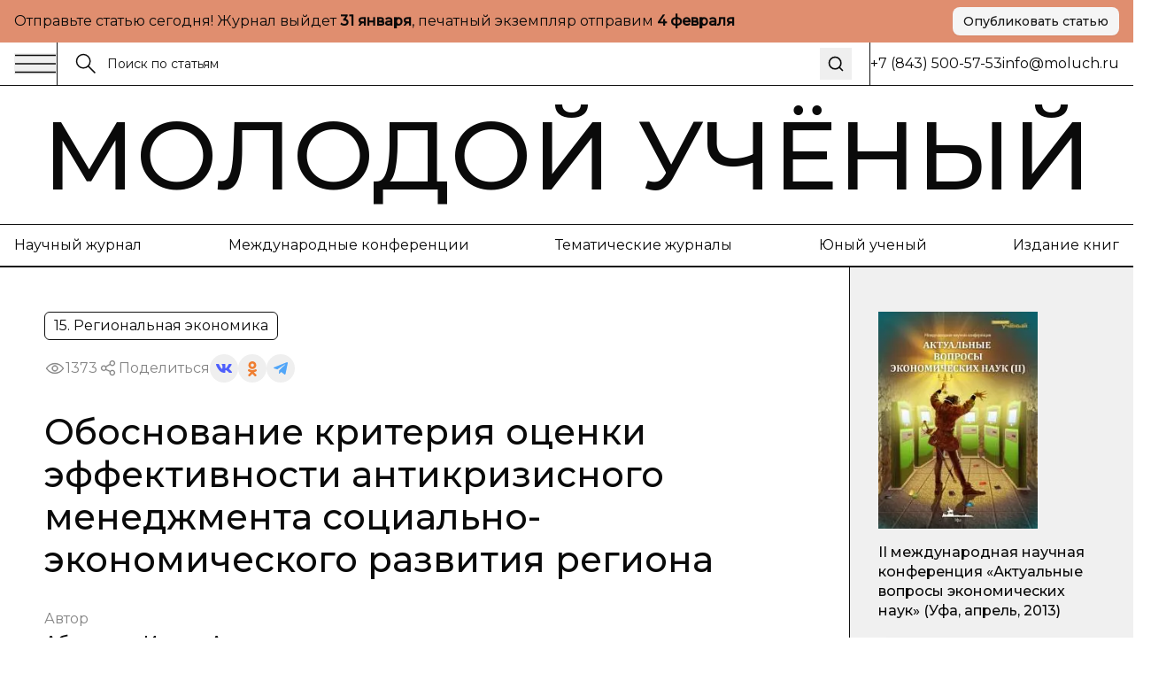

--- FILE ---
content_type: text/html; charset=utf-8
request_url: https://moluch.ru/conf/econ/archive/76/3744
body_size: 41753
content:
<!DOCTYPE html><html lang="ru"><head><meta charSet="utf-8"/><meta name="viewport" content="width=device-width, initial-scale=1"/><link rel="stylesheet" href="https://app-static-cdn.moluch.org/nextstatic/_next/static/css/c12ce4d473306391.css" data-precedence="next"/><link rel="preload" as="script" fetchPriority="low" href="https://app-static-cdn.moluch.org/nextstatic/_next/static/chunks/webpack-3af84f664114f1f7.js"/><script src="https://app-static-cdn.moluch.org/nextstatic/_next/static/chunks/4bd1b696-ace30c611f8a87b6.js" async=""></script><script src="https://app-static-cdn.moluch.org/nextstatic/_next/static/chunks/517-33d20f0c42302e32.js" async=""></script><script src="https://app-static-cdn.moluch.org/nextstatic/_next/static/chunks/main-app-946cd85264d987c9.js" async=""></script><script src="https://app-static-cdn.moluch.org/nextstatic/_next/static/chunks/193-1d1ff1a5a413b092.js" async=""></script><script src="https://app-static-cdn.moluch.org/nextstatic/_next/static/chunks/245-874d5907e2d9f4ba.js" async=""></script><script src="https://app-static-cdn.moluch.org/nextstatic/_next/static/chunks/473-4a97a72d0c51e092.js" async=""></script><script src="https://app-static-cdn.moluch.org/nextstatic/_next/static/chunks/692-deefa6d73c41e0d5.js" async=""></script><script src="https://app-static-cdn.moluch.org/nextstatic/_next/static/chunks/600-fc4fe3d70994b9d6.js" async=""></script><script src="https://app-static-cdn.moluch.org/nextstatic/_next/static/chunks/app/layout-377e83b5bc5143ad.js" async=""></script><script src="https://app-static-cdn.moluch.org/nextstatic/_next/static/chunks/9-2f0d3f08815fc65d.js" async=""></script><script src="https://app-static-cdn.moluch.org/nextstatic/_next/static/chunks/682-0bf23783d9db74d8.js" async=""></script><script src="https://app-static-cdn.moluch.org/nextstatic/_next/static/chunks/app/conf/%5Bsection_id%5D/archive/%5Bconf_id%5D/%5Barticle_id%5D/page-5df44bc0736a94a9.js" async=""></script><link rel="preload" href="https://www.googletagmanager.com/gtag/js?id=G-CF9CS2916C" as="script"/><meta name="next-size-adjust" content=""/><meta name="yandex-verification" content="f4cd9b6685036ea9"/><title>Обоснование критерия оценки эффективности антикризисного менеджмента социально-экономического развития региона — | Статья в материалах &quot;Актуальные вопросы экономических наук (II)&quot;</title><meta name="description" content="Статья &quot;Обоснование критерия оценки эффективности антикризисного менеджмента социально-экономического развития региона&quot; в материалах конференции Актуальные вопросы экономических наук (II)"/><meta name="author" content="Молодой учёный"/><link rel="manifest" href="/manifest.webmanifest"/><meta name="creator" content="Молодой учёный"/><meta name="publisher" content="Молодой учёный"/><meta name="robots" content="index, follow"/><meta name="googlebot" content="index, follow, max-video-preview:-1, max-image-preview:large, max-snippet:-1"/><meta name="article:author" content="Абрамова Ирина Александровна"/><meta name="article:modified_time" content="2026-01-18T03:39:13.706Z"/><meta name="citation_title" content="Обоснование критерия оценки эффективности антикризисного менеджмента социально-экономического развития региона"/><meta name="citation_author" content="Абрамова Ирина Александровна"/><meta name="citation_conference_title" content="Актуальные вопросы экономических наук (II)"/><meta name="citation_firstpage" content="96"/><meta name="citation_lastpage" content="98"/><meta name="citation_pdf_url" content="https://moluch.ru/files/files/c/econ76.zip"/><meta name="citation_abstract_html_url" content="https://moluch.ru/conf/econ/archive/76/3744"/><meta name="citation_language" content="ru"/><link rel="canonical" href="https://moluch.ru/conf/econ/archive/76/3744"/><meta name="format-detection" content="telephone=no, address=no, email=no"/><meta property="og:title" content="Обоснование критерия оценки эффективности антикризисного менеджмента социально-экономического развития региона — | Статья в материалах &quot;Актуальные вопросы экономических наук (II)&quot;"/><meta property="og:description" content="Статья &quot;Обоснование критерия оценки эффективности антикризисного менеджмента социально-экономического развития региона&quot; в материалах конференции Актуальные вопросы экономических наук (II)"/><meta property="og:type" content="article"/><meta property="article:modified_time" content="2026-01-18T03:39:13.706Z"/><meta property="article:author" content="Абрамова Ирина Александровна"/><meta name="twitter:card" content="summary_large_image"/><meta name="twitter:title" content="Обоснование критерия оценки эффективности антикризисного менеджмента социально-экономического развития региона — | Статья в материалах &quot;Актуальные вопросы экономических наук (II)&quot;"/><meta name="twitter:description" content="Статья &quot;Обоснование критерия оценки эффективности антикризисного менеджмента социально-экономического развития региона&quot; в материалах конференции Актуальные вопросы экономических наук (II)"/><link rel="icon" href="/favicon.ico" type="image/x-icon" sizes="16x16"/><link rel="icon" href="/favicon.ico" sizes="16x16 32x32 48x48" type="image/x-icon"/><link rel="icon" href="/favicon-16x16.png" sizes="16x16" type="image/png"/><link rel="icon" href="/favicon-32x32.png" sizes="32x32" type="image/png"/><link rel="icon" href="/android-chrome-192x192.png" sizes="192x192" type="image/png"/><link rel="icon" href="/android-chrome-512x512.png" sizes="512x512" type="image/png"/><link rel="apple-touch-icon" href="/apple-touch-icon.png" sizes="180x180" type="image/png"/><noscript><div><img src="https://mc.yandex.ru/watch/108345" style="position:absolute;left:-9999px" alt=""/></div></noscript><script type="application/ld+json">{"@context":"https://schema.org","@type":"Organization","name":"Молодой учёный","url":"https://moluch.ru","description":"Научный журнал для молодых исследователей","logo":"https://moluch.ru/logo.png","sameAs":[],"publishingPrinciples":"https://moluch.ru/publishing-principles","contactPoint":{"@type":"ContactPoint","contactType":"Editorial Office"},"subOrganization":{"@type":"Organization","name":"Архив статей журнала «Молодой учёный»","url":"https://moluch.ru","description":"Платформа статей научного журнала «Молодой учёный»"}}</script><script src="https://app-static-cdn.moluch.org/nextstatic/_next/static/chunks/polyfills-42372ed130431b0a.js" noModule=""></script></head><body class="__variable_0a0ce6 __variable_0a0ce6 antialiased"><div class="bg-[#E08E6F] md:py-2 py-4"><div class="wrapper"><div class="flex md:flex-row flex-col items-center justify-between gap-3"><div class="p">Отправьте статью сегодня! Журнал выйдет <strong>...</strong>, печатный экземпляр отправим <strong>...</strong></div><a href="https://moluch.ru/publication/" target="_blank" rel="noopener noreferrer" class="inline-flex items-center justify-center gap-2 rounded-[8px] whitespace-nowrap transition-colors focus-visible:outline-none focus-visible:ring-1 focus-visible:ring-ring disabled:pointer-events-none disabled:opacity-50 [&amp;_svg]:pointer-events-none [&amp;_svg]:size-4 [&amp;_svg]:shrink-0 bg-secondary text-secondary-foreground hover:bg-secondary/80 h-8 px-3 ps_b md:w-fit w-full shadow-sm">Опубликовать статью</a></div></div></div><div class="relative"><div class="bbb sticky top-0 z-[300] bg-white"><div class="wrapper"><div class="flex gap-0 justify-between"><div class="flex md:flex-row flex-row-reverse gap-0 flex-1"><div class="flex md:flex-row flex-row-reverse gap-5 items-center"><button class="h-auto cursor-pointer flex items-center outline-none"><svg width="48" height="24" viewBox="0 0 48 24" fill="none" xmlns="http://www.w3.org/2000/svg"><path d="M1 2.41992H47" stroke="currentColor" stroke-width="1.5" stroke-miterlimit="10"></path><path d="M1 12H47" stroke="currentColor" stroke-width="1.5" stroke-miterlimit="10"></path><path d="M1 21.5801H47" stroke="currentColor" stroke-width="1.5" stroke-miterlimit="10"></path></svg></button><div class="h-12 w-px bg-black"></div></div><form class="px-5 w-full flex items-center relative"><label class="flex w-full h-auto items-center gap-2"><div><svg width="24" height="24" viewBox="0 0 24 24" fill="none" xmlns="http://www.w3.org/2000/svg"><g clip-path="url(#clip0_3044_4262)"><path d="M9.14 16.78C13.3595 16.78 16.78 13.3595 16.78 9.14C16.78 4.92054 13.3595 1.5 9.14 1.5C4.92054 1.5 1.5 4.92054 1.5 9.14C1.5 13.3595 4.92054 16.78 9.14 16.78Z" stroke="currentColor" stroke-width="1.5" stroke-miterlimit="10"></path><path d="M22.5001 22.5001L14.3901 14.3901" stroke="currentColor" stroke-width="1.5" stroke-miterlimit="10"></path></g><defs><clipPath id="clip0_3044_4262"><rect width="24" height="24" fill="white"></rect></clipPath></defs></svg></div><input class="flex h-9 rounded-md border border-input px-3 py-1 text-base transition-colors file:border-0 file:bg-transparent file:text-sm file:font-medium file:text-foreground focus-visible:outline-none focus-visible:ring-1 focus-visible:ring-ring disabled:cursor-not-allowed disabled:opacity-50 md:text-sm w-full bg-transparent border-none outline-none shadow-none placeholder:text-[#121212] !ring-0" placeholder="Поиск по статьям" value=""/></label><button type="submit" class="ml-2 p-2 hover:opacity-70 transition-opacity" aria-label="Поиск"><svg xmlns="http://www.w3.org/2000/svg" width="20" height="20" viewBox="0 0 24 24" fill="none" stroke="currentColor" stroke-width="2" stroke-linecap="round" stroke-linejoin="round" class="lucide lucide-search"><circle cx="11" cy="11" r="8"></circle><path d="m21 21-4.3-4.3"></path></svg></button></form></div><div class="md:flex hidden items-center grow-0 shrink-0 gap-[51.9px]"><div class="h-12 w-px bg-black"></div><div class="p">+7 (843) 500-57-53</div><a href="mailto:info@moluch.ru" class="p hover:text-Green transition-colors">info@moluch.ru</a></div></div></div></div><div class="bbb"><a class="py-3 block wrapper border-b lg:border-b-0 border-black" href="/"><h3 class="title-fullscreen hover:text-Green an">Молодой учёный</h3></a><div class="byb py-3 lg:block hidden"><div class="wrapper"><div class="flex gap-5 justify-between"><a rel="noreferrer nofollow" href="https://moluch.ru/archive/" class="p hover:text-Green an">Научный журнал</a><a rel="noreferrer nofollow" href="https://moluch.ru/conf/" class="p hover:text-Green an">Международные конференции</a><a rel="noreferrer nofollow" href="https://moluch.ru/th/" class="p hover:text-Green an">Тематические журналы</a><a rel="noreferrer nofollow" href="https://moluch.ru/young/" class="p hover:text-Green an">Юный ученый</a><a rel="noreferrer nofollow" href="https://bukbook.ru/" class="p hover:text-Green an">Издание книг</a></div></div></div><div class="simplified-ad-container m-0 p-0" style="max-height:320px;margin:0;padding:0"><div id="yandex_rtb_R-A-2013190-6" style="margin:0;padding:0"></div></div></div><div class="max-w-[1740px] mx-auto"><script type="application/ld+json">{"@context":"https://schema.org","@type":"ScholarlyArticle","headline":"Обоснование критерия оценки эффективности антикризисного менеджмента социально-экономического развития региона","description":"Проблема\nанализа эффективности управления социально-экономическим развитием\nрегиона постоянно находится в центре внимания теории и практики\nрегионального управления. Однако в современных кризисных","author":[{"@type":"Person","name":"Абрамова Ирина Александровна"}],"publisher":{"@type":"Organization","name":"Молодой ученый","url":"https://moluch.ru"},"datePublished":null,"dateModified":"2026-01-18T03:39:13.706Z","url":"https://moluch.ru/conf/econ/archive/76/3744","about":{"@type":"Thing"},"keywords":[],"inLanguage":"ru","abstract":"","pageStart":"96","pageEnd":"98","citation":"Абрамова, И. А. Обоснование критерия оценки эффективности антикризисного менеджмента социально-экономического развития региона / И. А. Абрамова. — Текст : непосредственный // Актуальные вопросы экономических наук : материалы II Междунар. науч. конф. (г. Уфа, апрель 2013 г.). — Т. 0. — Уфа : Лето, 2013. — С. 96-98. — URL: https://moluch.ru/conf/econ/archive/76/3744.","isPartOf":{"@type":"PublicationVolume","name":"Актуальные вопросы экономических наук (II)","datePublished":null}}</script><div class="" itemScope="" itemType="http://schema.org/ScholarlyArticle"><div class="max-w-[1740px] mx-auto"><div class="grid-12 gap-0"><div class="lg:col-span-9 col-span-12 lg:order-1 order-1"><div class="lg:brb"><div class="lg:p-[50px] p-4"><div class="hidden lg:block"><div class="flex flex-wrap gap-5 justify-between"><div class="flex gap-2 flex-wrap"><div class="py-1 px-2.5 p w-fit rounded-[6px] border border-black">15. Региональная экономика</div></div></div><div class="mt-4 flex items-center gap-4 flex-wrap"><div class="flex gap-2 opacity-50 items-center"><div><svg width="24" height="24" viewBox="0 0 24 24" fill="none" xmlns="http://www.w3.org/2000/svg"><path d="M11.9995 15.23C10.2195 15.23 8.76953 13.78 8.76953 12C8.76953 10.22 10.2195 8.77002 11.9995 8.77002C13.7795 8.77002 15.2295 10.22 15.2295 12C15.2295 13.78 13.7795 15.23 11.9995 15.23ZM11.9995 9.33002C10.5295 9.33002 9.32953 10.53 9.32953 12C9.32953 13.47 10.5295 14.67 11.9995 14.67C13.4695 14.67 14.6695 13.47 14.6695 12C14.6695 10.53 13.4695 9.33002 11.9995 9.33002Z" fill="currentColor" stroke="currentColor" stroke-width="0.8"></path><path d="M11.9898 17.7C8.01977 17.7 4.27977 15.57 2.24977 12.14C2.22526 12.0957 2.2124 12.0458 2.2124 11.995C2.2124 11.9443 2.22526 11.8944 2.24977 11.85C4.28977 8.43005 8.01977 6.30005 11.9898 6.30005C15.9698 6.30005 19.7098 8.43005 21.7398 11.86C21.7643 11.9044 21.7771 11.9543 21.7771 12.005C21.7771 12.0558 21.7643 12.1057 21.7398 12.15C20.7314 13.8376 19.3036 15.2356 17.5951 16.2081C15.8866 17.1806 13.9556 17.6946 11.9898 17.7ZM2.82977 12C4.77977 15.17 8.27977 17.14 11.9998 17.14C15.7298 17.14 19.2298 15.18 21.1798 12C19.2298 8.83005 15.7198 6.86005 11.9998 6.86005C8.27977 6.86005 4.77977 8.83005 2.82977 12Z" fill="currentColor" stroke="currentColor" stroke-width="0.8"></path></svg></div><div class="p">1373</div></div><div class="flex flex-wrap gap-2 items-center"><div class="flex gap-2 opacity-50 items-center"><div><svg width="24" height="24" viewBox="0 0 24 24" fill="none" xmlns="http://www.w3.org/2000/svg"><path fill-rule="evenodd" clip-rule="evenodd" d="M13.7717 7.00213L9.46394 9.55744C8.8866 8.95162 8.07187 8.57378 7.16959 8.57378C5.42018 8.57378 4 9.99392 4 11.7431C4 13.4923 5.42018 14.9124 7.16959 14.9124C8.09023 14.9124 8.91974 14.519 9.49897 13.8914L13.8742 15.8005C13.7365 16.1555 13.6609 16.5415 13.6609 16.9451C13.6609 18.6942 15.0811 20.1144 16.8305 20.1144C18.5798 20.1144 20 18.6942 20 16.9451C20 15.1959 18.5798 13.7757 16.8305 13.7757C15.897 13.7757 15.0573 14.18 14.477 14.823L10.1134 12.919C10.259 12.5554 10.3391 12.1585 10.3391 11.7431C10.3391 11.3053 10.2501 10.8881 10.0892 10.5085L14.2657 8.03096C14.842 8.8232 15.7765 9.33872 16.8305 9.33872C18.5798 9.33872 20 7.91858 20 6.16939C20 4.42011 18.5798 3 16.8305 3C15.0811 3 13.6609 4.42011 13.6609 6.16939C13.6607 6.45065 13.6979 6.73069 13.7717 7.00213ZM15.1244 15.8404C14.9179 16.1585 14.7979 16.5379 14.7979 16.9451C14.7979 18.0668 15.7087 18.9774 16.8305 18.9774C17.9523 18.9774 18.8631 18.0668 18.8631 16.9451C18.8631 15.8234 17.9523 14.9126 16.8305 14.9126C16.1224 14.9126 15.4984 15.2754 15.1344 15.8252L15.1309 15.8307L15.127 15.8366L15.1244 15.8404ZM9.20214 11.7431C9.20214 12.8648 8.29136 13.7755 7.16959 13.7755C6.04772 13.7755 5.13693 12.8648 5.13693 11.7431C5.13693 10.6214 6.04772 9.71073 7.16959 9.71073C8.29136 9.71073 9.20214 10.6214 9.20214 11.7431ZM14.993 7.03887C15.3192 7.72613 16.0197 8.20179 16.8305 8.20179C17.9523 8.20179 18.8631 7.2911 18.8631 6.16939C18.8631 5.04761 17.9523 4.13693 16.8305 4.13693C15.7086 4.13693 14.7979 5.04761 14.7979 6.16939C14.7979 6.46194 14.8598 6.74014 14.9713 6.9915C14.9793 7.00708 14.9865 7.02291 14.993 7.03887Z" fill="currentColor" stroke="black" stroke-width="0.2"></path></svg></div><div class="p">Поделиться</div></div><div class="flex flex-wrap gap-2 items-center"><button class="w-8 h-8 flex rounded-full items-center justify-center border-none outline-none bg-gray-9"><svg width="18" height="10" viewBox="0 0 18 10" fill="none" xmlns="http://www.w3.org/2000/svg"><path d="M14.9368 5.73429C14.6458 5.38429 14.729 5.22857 14.9368 4.91571C14.9405 4.91214 17.3428 1.75071 17.5904 0.678571L17.5919 0.677857C17.7149 0.287143 17.5919 0 16.9971 0H15.029C14.528 0 14.297 0.246429 14.1732 0.522143C14.1732 0.522143 13.1712 2.80643 11.7537 4.28714C11.2961 4.715 11.0846 4.85214 10.8349 4.85214C10.7119 4.85214 10.5206 4.715 10.5206 4.32429V0.677857C10.5206 0.209286 10.3804 0 9.9656 0H6.87099C6.55673 0 6.36997 0.218571 6.36997 0.422143C6.36997 0.866429 7.07875 0.968571 7.15225 2.21857V4.93071C7.15225 5.525 7.03899 5.63429 6.78774 5.63429C6.11871 5.63429 4.49491 3.34071 3.53262 0.715714C3.33837 0.206428 3.14861 0.000714234 2.64384 0.000714234H0.675023C0.113254 0.000714234 0 0.247143 0 0.522857C0 1.01 0.669023 3.43214 3.11111 6.63214C4.73866 8.81643 7.03074 10 9.11582 10C10.3691 10 10.5221 9.73714 10.5221 9.285C10.5221 7.19786 10.4089 7.00071 11.0366 7.00071C11.3276 7.00071 11.8287 7.13786 12.9987 8.19143C14.336 9.44071 14.5558 10 15.3043 10H17.2723C17.8334 10 18.1176 9.73714 17.9541 9.21857C17.5799 8.12786 15.0508 5.88429 14.9368 5.73429Z" fill="#4E5FFC"></path></svg></button><button class="w-8 h-8 flex rounded-full items-center justify-center border-none outline-none bg-gray-9"><svg width="10" height="17" viewBox="0 0 10 17" fill="none" xmlns="http://www.w3.org/2000/svg"><path d="M5.00008 2.57125C6.01746 2.57125 6.84485 3.386 6.84485 4.38784C6.84485 5.38872 6.01746 6.20366 5.00008 6.20366C3.98368 6.20366 3.15531 5.38872 3.15531 4.38784C3.15531 3.386 3.98368 2.57125 5.00008 2.57125ZM5.00008 8.77394C7.45771 8.77394 9.4555 6.80667 9.4555 4.38784C9.4555 1.96804 7.45771 0 5.00008 0C2.54304 0 0.544662 1.96804 0.544662 4.38784C0.544662 6.80658 2.54304 8.77394 5.00008 8.77394ZM6.80267 12.3531C7.7097 12.1496 8.58447 11.7963 9.38998 11.2979C9.9996 10.9195 10.1834 10.1258 9.7992 9.52543C9.41548 8.92366 8.60997 8.74275 7.99926 9.12109C6.17431 10.2515 3.82448 10.251 2.0005 9.12109C1.3897 8.74275 0.584289 8.92376 0.200956 9.52543C-0.183261 10.1263 -2.96071e-05 10.9195 0.609792 11.2979C1.4152 11.7957 2.28997 12.1496 3.197 12.3531L0.706018 14.806C0.196738 15.3079 0.196738 16.1216 0.706509 16.6235C0.961639 16.8743 1.29544 16.9999 1.62914 16.9999C1.96343 16.9999 2.29772 16.8744 2.55285 16.6235L4.99949 14.2132L7.4483 16.6235C7.95758 17.1255 8.78388 17.1255 9.29355 16.6235C9.80381 16.1216 9.80381 15.3074 9.29355 14.806L6.80267 12.3531Z" fill="#EF7E31"></path></svg></button><button class="w-8 h-8 flex rounded-full items-center justify-center border-none outline-none bg-gray-9"><svg width="16" height="14" viewBox="0 0 16 14" fill="none" xmlns="http://www.w3.org/2000/svg"><path d="M6.27827 9.22694L6.0136 13.1357C6.39227 13.1357 6.55628 12.9649 6.75295 12.7598L8.52832 10.9783L12.2071 13.807C12.8818 14.2018 13.3571 13.9939 13.5391 13.1553L15.9538 1.27498L15.9545 1.27428C16.1685 0.227083 15.5938 -0.182415 14.9365 0.0744835L0.742803 5.78015C-0.225887 6.17495 -0.21122 6.74195 0.578132 6.99885L4.20689 8.18394L12.6358 2.64627C13.0324 2.37047 13.3931 2.52307 13.0964 2.79887L6.27827 9.22694Z" fill="#52A6F8"></path></svg></button></div></div></div><h1 class="mt-8 h3 lg:leading-[48px] lg:text-[40px] font-medium">Обоснование критерия оценки эффективности антикризисного менеджмента социально-экономического развития региона</h1><div class="mt-8"><div class="p opacity-50">Автор</div><div class="mt-1 flex flex-wrap gap-y-1"><div class="mr-2 last:mr-0 pl_b"><a href="https://moluch.ru/authors/9108/" itemProp="author" class="hover:text-Green an">Абрамова Ирина Александровна</a></div></div></div></div><div class="block lg:hidden"><h1 class="h3 font-medium leading-tight">Обоснование критерия оценки эффективности антикризисного менеджмента социально-экономического развития региона</h1><div class="mt-6"><div class="p opacity-50">Автор</div><div class="mt-1 flex flex-wrap gap-y-1"><div class="mr-2 last:mr-0 pl_b"><a href="https://moluch.ru/authors/9108/" itemProp="author" class="hover:text-Green an">Абрамова Ирина Александровна</a></div></div></div><div class="mt-6 flex flex-wrap gap-5 justify-between"><div class="flex gap-2 flex-wrap"><div class="py-1 px-2.5 p w-fit rounded-[6px] border border-black">15. Региональная экономика</div></div></div><div class="mt-4 flex items-center gap-4 flex-wrap"><div class="flex gap-2 opacity-50 items-center"><div><svg width="24" height="24" viewBox="0 0 24 24" fill="none" xmlns="http://www.w3.org/2000/svg"><path d="M11.9995 15.23C10.2195 15.23 8.76953 13.78 8.76953 12C8.76953 10.22 10.2195 8.77002 11.9995 8.77002C13.7795 8.77002 15.2295 10.22 15.2295 12C15.2295 13.78 13.7795 15.23 11.9995 15.23ZM11.9995 9.33002C10.5295 9.33002 9.32953 10.53 9.32953 12C9.32953 13.47 10.5295 14.67 11.9995 14.67C13.4695 14.67 14.6695 13.47 14.6695 12C14.6695 10.53 13.4695 9.33002 11.9995 9.33002Z" fill="currentColor" stroke="currentColor" stroke-width="0.8"></path><path d="M11.9898 17.7C8.01977 17.7 4.27977 15.57 2.24977 12.14C2.22526 12.0957 2.2124 12.0458 2.2124 11.995C2.2124 11.9443 2.22526 11.8944 2.24977 11.85C4.28977 8.43005 8.01977 6.30005 11.9898 6.30005C15.9698 6.30005 19.7098 8.43005 21.7398 11.86C21.7643 11.9044 21.7771 11.9543 21.7771 12.005C21.7771 12.0558 21.7643 12.1057 21.7398 12.15C20.7314 13.8376 19.3036 15.2356 17.5951 16.2081C15.8866 17.1806 13.9556 17.6946 11.9898 17.7ZM2.82977 12C4.77977 15.17 8.27977 17.14 11.9998 17.14C15.7298 17.14 19.2298 15.18 21.1798 12C19.2298 8.83005 15.7198 6.86005 11.9998 6.86005C8.27977 6.86005 4.77977 8.83005 2.82977 12Z" fill="currentColor" stroke="currentColor" stroke-width="0.8"></path></svg></div><div class="p">1373</div></div><div class="flex flex-wrap gap-2 items-center"><div class="flex gap-2 opacity-50 items-center"><div><svg width="24" height="24" viewBox="0 0 24 24" fill="none" xmlns="http://www.w3.org/2000/svg"><path fill-rule="evenodd" clip-rule="evenodd" d="M13.7717 7.00213L9.46394 9.55744C8.8866 8.95162 8.07187 8.57378 7.16959 8.57378C5.42018 8.57378 4 9.99392 4 11.7431C4 13.4923 5.42018 14.9124 7.16959 14.9124C8.09023 14.9124 8.91974 14.519 9.49897 13.8914L13.8742 15.8005C13.7365 16.1555 13.6609 16.5415 13.6609 16.9451C13.6609 18.6942 15.0811 20.1144 16.8305 20.1144C18.5798 20.1144 20 18.6942 20 16.9451C20 15.1959 18.5798 13.7757 16.8305 13.7757C15.897 13.7757 15.0573 14.18 14.477 14.823L10.1134 12.919C10.259 12.5554 10.3391 12.1585 10.3391 11.7431C10.3391 11.3053 10.2501 10.8881 10.0892 10.5085L14.2657 8.03096C14.842 8.8232 15.7765 9.33872 16.8305 9.33872C18.5798 9.33872 20 7.91858 20 6.16939C20 4.42011 18.5798 3 16.8305 3C15.0811 3 13.6609 4.42011 13.6609 6.16939C13.6607 6.45065 13.6979 6.73069 13.7717 7.00213ZM15.1244 15.8404C14.9179 16.1585 14.7979 16.5379 14.7979 16.9451C14.7979 18.0668 15.7087 18.9774 16.8305 18.9774C17.9523 18.9774 18.8631 18.0668 18.8631 16.9451C18.8631 15.8234 17.9523 14.9126 16.8305 14.9126C16.1224 14.9126 15.4984 15.2754 15.1344 15.8252L15.1309 15.8307L15.127 15.8366L15.1244 15.8404ZM9.20214 11.7431C9.20214 12.8648 8.29136 13.7755 7.16959 13.7755C6.04772 13.7755 5.13693 12.8648 5.13693 11.7431C5.13693 10.6214 6.04772 9.71073 7.16959 9.71073C8.29136 9.71073 9.20214 10.6214 9.20214 11.7431ZM14.993 7.03887C15.3192 7.72613 16.0197 8.20179 16.8305 8.20179C17.9523 8.20179 18.8631 7.2911 18.8631 6.16939C18.8631 5.04761 17.9523 4.13693 16.8305 4.13693C15.7086 4.13693 14.7979 5.04761 14.7979 6.16939C14.7979 6.46194 14.8598 6.74014 14.9713 6.9915C14.9793 7.00708 14.9865 7.02291 14.993 7.03887Z" fill="currentColor" stroke="black" stroke-width="0.2"></path></svg></div><div class="p">Поделиться</div></div><div class="flex flex-wrap gap-2 items-center"><button class="w-8 h-8 flex rounded-full items-center justify-center border-none outline-none bg-gray-9"><svg width="18" height="10" viewBox="0 0 18 10" fill="none" xmlns="http://www.w3.org/2000/svg"><path d="M14.9368 5.73429C14.6458 5.38429 14.729 5.22857 14.9368 4.91571C14.9405 4.91214 17.3428 1.75071 17.5904 0.678571L17.5919 0.677857C17.7149 0.287143 17.5919 0 16.9971 0H15.029C14.528 0 14.297 0.246429 14.1732 0.522143C14.1732 0.522143 13.1712 2.80643 11.7537 4.28714C11.2961 4.715 11.0846 4.85214 10.8349 4.85214C10.7119 4.85214 10.5206 4.715 10.5206 4.32429V0.677857C10.5206 0.209286 10.3804 0 9.9656 0H6.87099C6.55673 0 6.36997 0.218571 6.36997 0.422143C6.36997 0.866429 7.07875 0.968571 7.15225 2.21857V4.93071C7.15225 5.525 7.03899 5.63429 6.78774 5.63429C6.11871 5.63429 4.49491 3.34071 3.53262 0.715714C3.33837 0.206428 3.14861 0.000714234 2.64384 0.000714234H0.675023C0.113254 0.000714234 0 0.247143 0 0.522857C0 1.01 0.669023 3.43214 3.11111 6.63214C4.73866 8.81643 7.03074 10 9.11582 10C10.3691 10 10.5221 9.73714 10.5221 9.285C10.5221 7.19786 10.4089 7.00071 11.0366 7.00071C11.3276 7.00071 11.8287 7.13786 12.9987 8.19143C14.336 9.44071 14.5558 10 15.3043 10H17.2723C17.8334 10 18.1176 9.73714 17.9541 9.21857C17.5799 8.12786 15.0508 5.88429 14.9368 5.73429Z" fill="#4E5FFC"></path></svg></button><button class="w-8 h-8 flex rounded-full items-center justify-center border-none outline-none bg-gray-9"><svg width="10" height="17" viewBox="0 0 10 17" fill="none" xmlns="http://www.w3.org/2000/svg"><path d="M5.00008 2.57125C6.01746 2.57125 6.84485 3.386 6.84485 4.38784C6.84485 5.38872 6.01746 6.20366 5.00008 6.20366C3.98368 6.20366 3.15531 5.38872 3.15531 4.38784C3.15531 3.386 3.98368 2.57125 5.00008 2.57125ZM5.00008 8.77394C7.45771 8.77394 9.4555 6.80667 9.4555 4.38784C9.4555 1.96804 7.45771 0 5.00008 0C2.54304 0 0.544662 1.96804 0.544662 4.38784C0.544662 6.80658 2.54304 8.77394 5.00008 8.77394ZM6.80267 12.3531C7.7097 12.1496 8.58447 11.7963 9.38998 11.2979C9.9996 10.9195 10.1834 10.1258 9.7992 9.52543C9.41548 8.92366 8.60997 8.74275 7.99926 9.12109C6.17431 10.2515 3.82448 10.251 2.0005 9.12109C1.3897 8.74275 0.584289 8.92376 0.200956 9.52543C-0.183261 10.1263 -2.96071e-05 10.9195 0.609792 11.2979C1.4152 11.7957 2.28997 12.1496 3.197 12.3531L0.706018 14.806C0.196738 15.3079 0.196738 16.1216 0.706509 16.6235C0.961639 16.8743 1.29544 16.9999 1.62914 16.9999C1.96343 16.9999 2.29772 16.8744 2.55285 16.6235L4.99949 14.2132L7.4483 16.6235C7.95758 17.1255 8.78388 17.1255 9.29355 16.6235C9.80381 16.1216 9.80381 15.3074 9.29355 14.806L6.80267 12.3531Z" fill="#EF7E31"></path></svg></button><button class="w-8 h-8 flex rounded-full items-center justify-center border-none outline-none bg-gray-9"><svg width="16" height="14" viewBox="0 0 16 14" fill="none" xmlns="http://www.w3.org/2000/svg"><path d="M6.27827 9.22694L6.0136 13.1357C6.39227 13.1357 6.55628 12.9649 6.75295 12.7598L8.52832 10.9783L12.2071 13.807C12.8818 14.2018 13.3571 13.9939 13.5391 13.1553L15.9538 1.27498L15.9545 1.27428C16.1685 0.227083 15.5938 -0.182415 14.9365 0.0744835L0.742803 5.78015C-0.225887 6.17495 -0.21122 6.74195 0.578132 6.99885L4.20689 8.18394L12.6358 2.64627C13.0324 2.37047 13.3931 2.52307 13.0964 2.79887L6.27827 9.22694Z" fill="#52A6F8"></path></svg></button></div></div></div></div></div><div class=""><div class="bg-Pink-light lg:p-[50px] p-4 relative border-y border-black"><div class="pl_b">Библиографическое описание</div><div class="mt-5 p">Абрамова, И. А. Обоснование критерия оценки эффективности антикризисного менеджмента социально-экономического развития региона / И. А. Абрамова. — Текст : непосредственный // Актуальные вопросы экономических наук : материалы II Междунар. науч. конф. (г. Уфа, апрель 2013 г.). — Т. 0. — Уфа : Лето, 2013. — С. 96-98. — URL: https://moluch.ru/conf/econ/archive/76/3744.</div></div></div></div><div class="simplified-ad-container m-0 p-0" style="max-height:none;margin:0;padding:0"><div id="yandex_rtb_R-A-2013190-4" style="margin:0;padding:0"></div></div><div id="article-content" itemProp="articleBody" class="editor relative overflow-hidden [&amp;_table]:block [&amp;_table]:w-[calc(100%-100px)] [&amp;_table]:mx-auto [&amp;_table]:pb-3 [&amp;_table]:overflow-auto lg:mr-[-1px] [&amp;_ol]:pl-9 [&amp;_ol]:pr-4 lg:[&amp;_ol]:px-[70px] [&amp;_ul]:px-[70px] lg:[&amp;_p]:px-[50px] [&amp;_p]:px-4 lg:[&amp;_h1]:px-[50px] [&amp;_h1]:px-4 lg:[&amp;_h2]:px-[50px] [&amp;_h2]:px-4 lg:[&amp;_h3]:px-[50px] [&amp;_h3]:px-4 editor"><div class="absolute lg:block hidden top-0 right-px bg-black w-full h-px"></div><div class="absolute lg:block hidden -top-5 right-px h-full bg-black w-px"></div><p>Проблема
анализа эффективности управления социально-экономическим развитием
региона постоянно находится в центре внимания теории и практики
регионального управления. Однако в современных кризисных
условиях она приобрела особую значимость, поскольку кризисные условия
хозяйствования требуют формирования эффективных и действенных
механизмов управления этими сложными территориальными системами,
которые, основываясь на новейших научных достижениях, позволяли
эффективно решать актуальные проблемы преодоления кризиса
с минимальными негативными социальными и экономическими
последствиями, а также способствовали предупреждению
возникновения кризиса на мезоуровне.</p><p>
Для предупреждения
появления кризисов в социально-экономическом развитии региона,
применение системы антикризисного управления регионом, важным
является исследование существующих концепций эффективности
регионального менеджмента с целью дальнейшей разработки методики
анализа эффективности антикризисного управления региона, что
позволяет нам более комплексно и системно подойти к решению
данной проблемы.</p><p>
В научной современной
литературе освещаются отдельные подходы к оценке уровня
кризисной и эффективности управления региона. В данном
направлений целесообразно рассмотреть исследования И. Артим, В.
Асанов, Р. Билык, Е. Ведунг, З.Герасимчук, А. Гошко, В. Дзюндзюк, В.
Иванов, М. Лесечко, С. Мельник, Р. Рудницька, А. Чемерис и др..,
где каждый из них строил свои исследования в той или иной
концепции оценки эффективности антикризисного менеджмента региона,
и таким образом, выделял различные критерии и признаки
кризисной. Проведен анализ существующих методических подходов
к оценке эффективности антикризисного менеджмента региона
позволил выделить несколько концепций к определению и оценки
эффективности антикризисного управления на различных иерархических
уровнях, содержание которых приведены в табл.1.</p><span class="ad-placeholder" data-slot="0"></span><p>
По результатам таблицы
можем наблюдать, что большинство исследователей акцентировали свое
внимание на разработке концепций эффективности управления, где
в качестве объекта является или макроуровень (национальная
экономика) или микроуровень (уровень предприятия или организации),
оставляя без внимания мезоуровень, то есть регионы государства.
Эффективность антикризисного управления на макроуровне (уровне
национальной экономики) зависит, прежде всего, от того на какой
стадии цикличности находится социально-экономическое развитие
региона, уровня кризисности региона и эффективности
регионального менеджмента. Ведь именно соотношение расходов на
социально-экономическое развитие региона и полученных
результатов деятельности различных субъектов хозяйствования региона
определяет эффективность регионального менеджмента,
целеустремленность дотаций, субсидий, субвенций и других видов
межбюджетных трансфертов, реализуя таким образом инвестиционную,
инновационную, социальную и др.. видов региональных политик,
а значит и эффективность управления национальной экономикой
в целом.</p><p>
Таблица 1</p><p>
<b>Концепции к определению
и оценке эффективности управления</b>
</p><table border="1" cellPadding="7" cellSpacing="0" width="639"><colgroup><col width="157"/><col width="152"/><col width="286"/></colgroup><tbody><tr><td width="157">
<p><b>Название
			концепции</b></p></td><td width="152">
<p><b>Иерархический
			уровень (объект антикризисного менеджмента)</b></p></td><td width="286">
<p><b>Сущность
			концепции</b></p></td></tr><tr valign="TOP"><td width="157">
<p>Целевая
			концепция эффективности управления</p></td><td width="152">
<p>Национальная
			экономика</p></td><td width="286">
<p>Концепция,
			согласно которой деятельность направлена на достижение
			определенных целей, а эффективность управления характеризует
			степень достижения поставленных целей.</p><p>
			Определена по этой
			концепции эффективность управления имеет специфическое название:
			широкая эффективность управления или результативность управления.</p><p></p></td></tr><tr valign="TOP"><td width="157">
<p>Системная
			концепция эффективности управления</p></td><td width="152">
<p>Предприятие
			(организация)</p></td><td width="286">
<p>Концепция,
			согласно которой на результаты деятельности организации влияют как
			внутренние факторы, так и факторы внешней среды,
			а эффективность управления характеризует степень адаптации
			организации к своему внешней среды.</p></td></tr><tr valign="TOP"><td width="157">
<p>Функциональная
			концепция эффективности управления</p></td><td width="152">
<p>Предприятие
			(организация)</p></td><td width="286">
<p>Концепция,
			согласно которой управление рассматривается с точки зрения
			организации труда и функционирования управленческого
			персонала, а эффективность управления характеризует
			сопоставления результатов и затрат самой системы управления.</p></td></tr><tr valign="TOP"><td width="157">
<p>Концепция
			эффективности управления на основе достижения «баланса
			интересов»</p></td><td width="152">
<p>Предприятие
			(организация)</p></td><td width="286">
<p>Концепция,
			согласно которой деятельность организации направлена на
			удовлетворение ожиданий, надежд и потребностей (интересов)
			всех индивидуумов и групп, которые взаимодействуют
			в организации и организацией, а эффективность
			управления характеризует степень достижения баланса интересов всех
			заинтересованных в деятельности организации индивидуумов
			и групп. Определение эффективности управления по концепции
			достижения «баланса интересов» основан на измерении
			степени удовлетворения потребностей всех групп, заинтересованных
			в результатах деятельности организации. Главным критерием
			оценки эффективности управления по этой концепции является
			достижение баланса интересов всех заинтересованных в результатах
			деятельности управления групп.</p></td></tr><tr valign="TOP"><td width="157">
<p>Композиционная
			концепция эффективности управления</p></td><td width="152">
<p>Организация</p></td><td width="286">
<p>Концепция,
			согласно которой эффективность управления определяется степенью
			влияния управленческого труда на результаты деятельности
			организации в целом.</p></td></tr></tbody></table>
<p></p><p><br/>
</p><p>С другой
стороны, считаем, что каждая из рассмотренных концепций не может
существовать обособленности друг от друга, поскольку комплексная
оценка эффективности регионального антикризисного менеджмента
требует:
</p><ul><li>
	С позиции целевой
	концепции — постановку четких целей и построение
	«дерева целей» регионального антикризисного менеджмента,
	реализация которых необходима для оценки уровня их достижения,
	а затем и эффективности действий органов регионального
	управления;</li><li>
	С позиции системной
	концепции — учет влияния дестабилизирующих факторов,
	определяющих состояние кризисной социально-экономического развития
	региона и уровень его безопасности;</li><li>
	С позиции
	функциональной концепции — оценку эффективности
	реализации функций управления региональными органами управления
	через сопоставление полученных результатов (или достижения целей как
	в целевой концепции) и затрат на систему управления
	(региональное управление);</li><li>
	С позиции концепции
	достижения «баланса интересов» — учет
	интересов всех заинтересованных субъектов в социально-экономическом
	развитии региона через гармонизацию использования производительных
	сил региона и удовлетворения потребностей населения, что будет
	способствовать достижению равновесного социально-экономического
	развития и оценку его уровня через призму определения
	полученных доходов к расходам на социально-экономическое
	развитие региона;</li><li>
	С позиции
	композиционного концепции — оценка влияния действий
	органов регионального управления на результаты регионального
	развития через призму сопоставления достигнутых результатов
	социально-экономического развития, в качестве которых может
	быть уровень кризисной региона к расходам на региональное
	управление.</li></ul>
<p>В связи
с этим возникает необходимость в разработке и реализации
взвешенной концепции оценки эффективности антикризисного
регионального менеджмента, позволяющую учесть постулаты
вышеприведенных концепций. В основу авторского видения дефениции
«эффективности антикризисного регионального менеджмента»
предлагается возложить такие основные критерии, как сопоставление
полученных результатов от управления социально-экономическим
развитием региона (уровень кризисности региона) к расходам,
понесенных на управление (расходы на региональное управление), что
характеризовать степень достижения поставленных целей антикризисного
регионального менеджмента, обозначение уравновешенного
социально-экономического развития региона через оценку эффективности
социально-экономического развития региона путем сопоставления доходов
и понесенных расходов на социально-экономическое развитие,
характеризовать состояние равновесия региона, учет дестабилизирующих
факторов влияния на региональный менеджмент путем проведения оценки
социальной и экономической безопасности региона; оценку глубины
и вида кризиса региона, которую характеризовать соотношение
динамики уровней социально-экономического развития регионов страны
и динамики показателей эффективности их социально-экономического
развития, оценку эффективности антикризисного регионального
менеджмента, отражающий различные состояния региона: рецессии,
оживление, подъем или пика. Инструментом реализации такой концепции
является разработка методики анализа и оценки эффективности
антикризисного регионального менеджмента.</p><span class="ad-placeholder" data-slot="1"></span><p>
Представители концепции
эффективности управления на основе достижения «баланса
интересов» основное видели в обеспечении высокого качества
жизни населения, высокого уровня человеческого развития как
интегрирующего показателя, характеризующего уровень
социально-экономического развития и эффективность антикризисного
регионального менеджмента. Однако, исходя из содержания концепции
эффективности управления в целом, необходимо обеспечить
реализацию такого критерия как сопоставления доходов, которые
получает население региона от осуществления трудовой деятельности
к затратам, которые понесут органы регионального управления на
обеспечение высокого уровня качества жизни жителей территории
характеризовать эффективность социального развития региона. Только
в этом случае можно будет говорить об эффективности
регионального менеджмента, достижение баланса интересов между всеми
субъектами региональной социально-экономической системы, поиск
альтернативных путей уменьшения расходов и увеличения доходов
населения. Только при условии гармоничного сочетания различных
социально-экономических процессов и явлений региона, можно будет
избежать или смягчить кризисные процессы в развитии региона,
достичь высокой эффективности регионального менеджмента.</p><p>
Представители концепции по
качеству управления, акцентируют свое внимание на соблюдении органами
регионального управления действующей нормативно-правовой базы.
Однако, законность не может служить показателем эффективности,
поскольку по смыслу и характеру это, прежде всего, принцип
регионального управления, который закреплен в Конституции
Украины.</p><p>
С другой стороны, критерием
эффективности регионального менеджмента является получение эффекта
как количественного показателя и меры результативности
социально-экономического развития региона, в качестве которого
может быть уровень кризисной региона. Обычно качественная оценка
среди всех методов оценок отличается субъективизмом, поскольку не
позволяет интерпретировать фазу цикличности социально-экономического
развития региона и таким образом, определить глубину и вид
кризиса региона, разработать антикризисную стратегию регионального
менеджмента.</p><p>
Представители
функциональной концепции в оценку эффективности антикризисного
управления закладывают такой фактор как сопоставление полученных
выгод к затратам. Однако, в меняющихся условиях
экономической среды, регион как социально-экономическая система будет
проходить разные этапы жизненного цикла своего развития, где переход
из одного состояния в другое будет определяться
дестабилизирующей (стабилизирующей) силой воздействия различных
факторов. В связи с этим, уровень социально-экономического
развития будет претерпевать существенные изменения, что требует
детальной структуризации доходов и расходов, которые понесет
регион в связи с такими изменениями, применения различных
антикризисных мер, которые и будут определять эффективность
антикризисного менеджмента региона. Так, при положительном влиянии
одних факторов на социально-экономическое развитие региона, другая
группа факторов будет иметь нейтрализующий или дестабилизирующее
влияние, что приведет к появлению кризисных явлений внутри
региона. Поэтому достаточно важным является исследование совокупности
разнообразных факторов внутренней и внешней среды с позиции
оценки состояния социально-экономической безопасности региона для
учета факторов, которые оказывают положительное влияние на
региональный менеджмент и избежания дестабилизирующей их
действия с другой стороны (выявление кризоутворюючих факторов),
что может вызвать появление кризисных явлений
в социально-экономической сфере региона.</p><span class="ad-placeholder" data-slot="2"></span><p>
Для оценки эффективности
антикризисного регионального менеджмента, научные применяющих
упрощенную систему анализа на основе одного показателя, или подмена
показателя эффективности другими показателями, не соответствуют
концепции эффективности управления и не позволяет объективного
анализа эффективности антикризисного менеджмента. В отличие от
вышеупомянутого, нами предлагается использовать комплексную
и разветвленную систему показателей, характеризовать уровень
кризисной социально-экономического развития региона с позиции
равновесности и безопасности, как показателей результативности
регионального управления, и показателей, отражающие все расходы,
несут субъекты региональной системы на социально-экономическое
развитие и региональное управление. Таким образом, произойдет
сопоставление результатов с затратами, как критериев
эффективности антикризисного регионального менеджмента.</p><p>
<br/>
</p><p>Литература:
</p><ol><li>
	«Основы
	менеджмента», под общей редакцией Гольштлейн Г. Я.,
	Москва, 2005 год.</li><li>
	Е. Н. Кнышова
	«Менеджмент», Москва, издательство «Форум-Инфра-М»,
	2003 год.</li><li>
	А. И. Руденко
	«Экономика предприятия» Минск, 1995 год.</li></ol>
<p><br/>

</p><p></p><p></p><p></p><p></p><p></p><p></p><p></p><p></p><p></p><p></p><p></p><p></p><p></p><p></p><p></p><p></p></div><div class=""><div class="lg:p-[50px] p-4 relative border-y lg:border-l-0 lg:border border-black bg-Green"><div class="flex lg:flex-row flex-col gap-5 items-center"><div class="h3">Можно быстро и просто опубликовать свою научную статью в журнале «Молодой Ученый». Сразу предоставляем препринт и справку о публикации.</div><a href="https://moluch.ru/publication/" target="_blank" rel="noopener noreferrer" class="inline-flex items-center justify-center gap-2 rounded-[8px] whitespace-nowrap transition-colors focus-visible:outline-none focus-visible:ring-1 focus-visible:ring-ring disabled:pointer-events-none disabled:opacity-50 [&amp;_svg]:pointer-events-none [&amp;_svg]:size-4 [&amp;_svg]:shrink-0 bg-primary text-primary-foreground shadow hover:bg-primary/90 h-[55px] px-5 p_b lg:w-fit w-full">Опубликовать статью</a></div></div></div><div class="simplified-ad-container m-0 p-0" style="max-height:none;margin:0;padding:0"><div id="yandex_rtb_R-A-2013190-4" style="margin:0;padding:0"></div></div></div><div class="lg:col-span-3 col-span-12 lg:order-2 order-2 relative"><div class="lg:p-[50px] p-4 lg:pl-8 sticky top-0 bg-Gray"><img alt="" fetchPriority="high" loading="lazy" width="180" height="245" decoding="async" data-nimg="1" class="w-[180px] h-[245px]" style="color:transparent" sizes="(max-width: 768px) 100vw, 180px" srcSet="/nextstatic/_next/image/?url=https%3A%2F%2Farticles-static-cdn.moluch.org%2Fcover_images%2Fc%2Fecon76.jpg&amp;w=640&amp;q=75 640w, /nextstatic/_next/image/?url=https%3A%2F%2Farticles-static-cdn.moluch.org%2Fcover_images%2Fc%2Fecon76.jpg&amp;w=750&amp;q=75 750w, /nextstatic/_next/image/?url=https%3A%2F%2Farticles-static-cdn.moluch.org%2Fcover_images%2Fc%2Fecon76.jpg&amp;w=828&amp;q=75 828w, /nextstatic/_next/image/?url=https%3A%2F%2Farticles-static-cdn.moluch.org%2Fcover_images%2Fc%2Fecon76.jpg&amp;w=1080&amp;q=75 1080w, /nextstatic/_next/image/?url=https%3A%2F%2Farticles-static-cdn.moluch.org%2Fcover_images%2Fc%2Fecon76.jpg&amp;w=1200&amp;q=75 1200w, /nextstatic/_next/image/?url=https%3A%2F%2Farticles-static-cdn.moluch.org%2Fcover_images%2Fc%2Fecon76.jpg&amp;w=1920&amp;q=75 1920w, /nextstatic/_next/image/?url=https%3A%2F%2Farticles-static-cdn.moluch.org%2Fcover_images%2Fc%2Fecon76.jpg&amp;w=2048&amp;q=75 2048w, /nextstatic/_next/image/?url=https%3A%2F%2Farticles-static-cdn.moluch.org%2Fcover_images%2Fc%2Fecon76.jpg&amp;w=3840&amp;q=75 3840w" src="/nextstatic/_next/image/?url=https%3A%2F%2Farticles-static-cdn.moluch.org%2Fcover_images%2Fc%2Fecon76.jpg&amp;w=3840&amp;q=75"/><a rel="noreferrer" href="https://moluch.ru/conf/econ/archive/76/" class="mt-4 p_b block hover:text-Green an">II международная научная конференция «Актуальные вопросы экономических наук» (Уфа, апрель, 2013)</a><a href="https://articles-static-cdn.moluch.org/files/c/econ76.zip" target="_blank" rel="noreferrer nofollow"><button class="inline-flex items-center justify-center gap-2 rounded-[8px] whitespace-nowrap transition-colors focus-visible:outline-none focus-visible:ring-1 focus-visible:ring-ring disabled:pointer-events-none disabled:opacity-50 [&amp;_svg]:pointer-events-none [&amp;_svg]:size-4 [&amp;_svg]:shrink-0 bg-primary text-primary-foreground shadow hover:bg-primary/90 h-[55px] px-5 p_b mt-5">Скачать сборник конференции</button></a></div></div></div></div><div class="bg-Gray"><div class="bbb"><div class="py-5 wrapper"><div class="lg:h2 h3">Похожие статьи</div></div></div><div class="wrapper pb-5"><div class="grid lg:grid-cols-2 grid-cols-1 lg:gap-x-8 gap-0"><a class="py-4 lg:px-0 px-4 lg:brb lg:border-b-0 bbb hover:opacity-70 transition-opacity an" href="/archive/87/16812"><div class="p line-clamp-2">Региональное антикризисное управление: теоретический аспект</div></a><a class="py-4 lg:px-0 px-4 lg:brb lg:border-b-0 bbb hover:opacity-70 transition-opacity an" href="/archive/584/128010"><div class="p line-clamp-2">Имидж как ресурс для развития региона</div></a><a class="py-4 lg:px-0 px-4 lg:brb lg:border-b-0 bbb hover:opacity-70 transition-opacity an" href="/archive/51/6625"><div class="p line-clamp-2">Усовершенствование и конкретизация функций управления социально-экономическим развитием региона как элемент совершенствования регионального антикризисного менеджмента социально-экономического развития региона</div></a><a class="py-4 lg:px-0 px-4 lg:brb lg:border-b-0 bbb hover:opacity-70 transition-opacity an" href="/conf/econ/archive/261/12801"><div class="p line-clamp-2">Принятие управленческих решений в условиях кризиса</div></a><a class="py-4 lg:px-0 px-4 lg:brb lg:border-b-0 bbb hover:opacity-70 transition-opacity an" href="/archive/540/118197"><div class="p line-clamp-2">Теоретические основы стратегического управления социально-экономическим развитием региона</div></a><a class="py-4 lg:px-0 px-4 lg:brb lg:border-b-0 bbb hover:opacity-70 transition-opacity an" href="/conf/econ/archive/75/3369"><div class="p line-clamp-2">Подходы к оценке эффективности деятельности органов муниципального самоуправления</div></a><a class="py-4 lg:px-0 px-4 lg:brb lg:border-b-0 bbb hover:opacity-70 transition-opacity an" href="/archive/73/12434"><div class="p line-clamp-2">Эффективность управления учреждениями сферы медицинских услуг в условиях кризиса</div></a><a class="py-4 lg:px-0 px-4 lg:brb lg:border-b-0 bbb hover:opacity-70 transition-opacity an" href="/archive/439/96012"><div class="p line-clamp-2">Антикризисное управление как способ повышения эффективности организации</div></a><a class="py-4 lg:px-0 px-4 lg:brb lg:border-b-0 bbb hover:opacity-70 transition-opacity an" href="/archive/51/6529"><div class="p line-clamp-2">Разработка стратегии как инструмента антикризисного управления предприятием</div></a><a class="py-4 lg:px-0 px-4 lg:brb lg:border-b-0 bbb hover:opacity-70 transition-opacity an" href="/archive/573/125856"><div class="p line-clamp-2">Оценка результативности в управлении организацией</div></a></div></div></div><div class="simplified-ad-container m-0 p-0" style="max-height:250vh;overflow:hidden;margin:0;padding:0"><div id="yandex_rtb_R-A-2013190-17" style="margin:0;padding:0"></div></div></div></div><div id="portal"></div></div><div class="bg-[#121212] overflow-hidden relative z-10"><div class="lg:py-10 pt-4"><div class="border-y border-white"><div class="py-3 wrapper"><h3 class="title-fullscreen text-white">Молодой учёный</h3></div></div></div><div class="lg:py-[60px] pt-8 pb-10 border-b border-white"><div class="wrapper"><div class="flex lg:flex-row flex-col gap-10 justify-between"><div class="flex w-full max-w-[600px] flex-col lg:gap-[120px] gap-10"><div class="flex flex-col gap-4"><a href="https://moluch.ru/about_izd/" class="p text-white">Номера журнала</a><a href="https://moluch.ru/conf/" class="p text-white">Научные конференции</a><a href="https://moluch.ru/th/" class="p text-white">Тематические журналы</a><a href="https://moluch.ru/rules/" class="p text-white">Как опубликовать статью</a><a href="https://moluch.ru/information/" class="p text-white">Полезная информация</a><a href="https://moluch.ru/pay/" class="p text-white">Оплата и скидки</a><a href="https://moluch.ru/about_izd/" class="p text-white">Об издательстве</a></div><div class="flex lg:flex-row flex-col lg:justify-between gap-5"><div class="flex gap-2 items-center"><div class="bg-white/20 size-10 flex items-center justify-center rounded-full text-white"><svg width="24" height="24" viewBox="0 0 24 24" fill="none" xmlns="http://www.w3.org/2000/svg"><path d="M22.1367 6.07136H18.5667C18.421 6.07136 18.278 6.1125 18.153 6.19041C18.0279 6.26831 17.9255 6.38007 17.8566 6.51378C17.8566 6.51378 16.4327 9.24467 15.9754 10.1645C14.7449 12.6389 13.9482 11.8621 13.9482 10.7137V6.75401C13.9482 6.42312 13.822 6.10579 13.5973 5.87182C13.3726 5.63785 13.0679 5.50641 12.7502 5.50641H10.066C9.70047 5.4781 9.33405 5.54759 9.00155 5.70827C8.66905 5.86894 8.38152 6.11548 8.16625 6.42445C8.16625 6.42445 9.52924 6.19495 9.52924 8.10753C9.52924 8.58179 9.5527 9.94613 9.57407 11.0905C9.5781 11.2591 9.53235 11.4249 9.44299 11.5656C9.35364 11.7063 9.22498 11.8151 9.0744 11.8772C8.92381 11.9393 8.75854 11.9518 8.60091 11.9131C8.44328 11.8743 8.30087 11.786 8.19292 11.6603C7.09424 10.0689 6.18417 8.34516 5.48248 6.52648C5.42222 6.39043 5.32575 6.27524 5.20451 6.19457C5.08328 6.1139 4.94238 6.07114 4.79851 6.07136C4.02428 6.07136 2.47499 6.07136 1.55491 6.07136C1.46569 6.07073 1.37765 6.09266 1.29837 6.13528C1.21909 6.17789 1.15092 6.23992 1.09973 6.31602C1.04854 6.39213 1.01586 6.48004 1.00449 6.5722C0.993124 6.66436 1.00341 6.75802 1.03447 6.84512C2.01938 9.65864 6.26208 18.5002 11.1047 18.5002H13.1429C13.3565 18.5002 13.5613 18.4119 13.7123 18.2546C13.8633 18.0974 13.9482 17.8841 13.9482 17.6616V16.3799C13.9482 16.2191 13.9933 16.0618 14.0781 15.9274C14.1629 15.7931 14.2836 15.6874 14.4253 15.6236C14.567 15.5598 14.7235 15.5405 14.8756 15.5682C15.0277 15.5958 15.1687 15.6693 15.2812 15.7794L17.7209 18.1665C17.94 18.3809 18.2293 18.5002 18.53 18.5002H21.7336C23.2788 18.5002 23.2788 17.3836 22.4363 16.5196C21.8435 15.9115 19.7041 13.5631 19.7041 13.5631C19.5209 13.3654 19.4116 13.106 19.396 12.8318C19.3804 12.5575 19.4595 12.2865 19.619 12.0677C20.3106 11.12 21.4416 9.56868 21.9213 8.90409C22.577 7.99572 23.7637 6.07136 22.1367 6.07136Z" fill="currentColor"></path></svg></div></div><div class="flex gap-5 items-center"><div class="p text-white">+7 (843) 500-57-53</div><a href="mailto:info@moluch.ru" class="p text-white hover:text-Green transition-colors">info@moluch.ru</a></div></div></div><div><div class="relative w-fit"><a rel="noreferrer nofollow" href="https://moluch.ru/" class="absolute -right-3 left-auto lg:left-[-60px] text-center rounded-full -top-3 lg:top-[100px] bg-Pink md:w-[140px] h-[115px] w-[115px] md:h-[140px] flex items-center justify-center p-3 text-white md:p psx_b -rotate-[17deg]">Принимаются статьи</a><img alt="" loading="lazy" width="1000" height="1000" decoding="async" data-nimg="1" class="md:w-[260px] w-full h-auto md:h-[366px] object-contain" style="color:transparent" srcSet="/nextstatic/_next/image/?url=%2Fprev_footer.png&amp;w=1080&amp;q=75 1x, /nextstatic/_next/image/?url=%2Fprev_footer.png&amp;w=2048&amp;q=75 2x" src="/nextstatic/_next/image/?url=%2Fprev_footer.png&amp;w=2048&amp;q=75"/></div><a href="https://moluch.ru/publication/" target="_blank" rel="noopener noreferrer" class="inline-flex items-center justify-center gap-2 rounded-[8px] whitespace-nowrap transition-colors focus-visible:outline-none focus-visible:ring-1 focus-visible:ring-ring disabled:pointer-events-none disabled:opacity-50 [&amp;_svg]:pointer-events-none [&amp;_svg]:size-4 [&amp;_svg]:shrink-0 shadow-sm hover:bg-secondary/80 h-[55px] px-5 p_b bg-white mt-5 w-full text-black">Опубликовать статью</a></div></div></div></div><div class="pt-9 pb-5"><div class="wrapper"><div class="flex lg:flex-row flex-col items-start justify-between lg:gap-5 gap-10"><div class="flex lg:flex-row flex-col lg:gap-[100px] gap-5"><div class="ps text-white">© 2008–2025, Издательство «Молодой учёный»</div><div class="flex gap-3 flex-col"><a rel="noreferrer nofollow" href="https://moluch.ru/offer/" class="ps text-white opacity-50">Публичная оферта и реквизиты</a><a rel="noreferrer nofollow" href="https://moluch.ru/agreement/" class="ps text-white opacity-50">Пользовательское соглашение</a><a rel="noreferrer nofollow" href="https://moluch.ru/privacy/" class="ps text-white opacity-50">Политика конфиденциальности</a><a rel="noreferrer nofollow" href="https://moluch.ru/adv-policy/" class="ps text-white opacity-50">Политика рекламной рассылки</a></div></div><a rel="noreferrer nofollow" href="https://octoberweb.ru/" class="flex gap-2 items-center lg:pr-[80px]"><span class="text-white p">Разработка сайта</span><span><svg width="89" height="14" viewBox="0 0 89 14" fill="none" xmlns="http://www.w3.org/2000/svg"><path fill-rule="evenodd" clip-rule="evenodd" d="M42.2804 5.93161C41.9026 5.8905 41.5203 5.92422 41.1555 6.03083C40.7907 6.13745 40.4504 6.31489 40.1542 6.553C39.8579 6.79112 39.6115 7.08525 39.4289 7.41862C39.2463 7.75198 39.1312 8.11804 39.0901 8.49589C39.0489 8.87375 39.0827 9.256 39.1893 9.62083C39.2959 9.98565 39.4733 10.3259 39.7115 10.6222C39.9496 10.9184 40.2437 11.1649 40.5771 11.3474C40.9104 11.53 41.2765 11.6452 41.6543 11.6863C42.0322 11.7274 42.4145 11.6937 42.7793 11.587C43.1441 11.4804 43.4844 11.303 43.7806 11.0649C44.0769 10.8268 44.3233 10.5326 44.5059 10.1993C44.6885 9.86589 44.8036 9.49983 44.8447 9.12198C44.8858 8.74412 44.8521 8.36187 44.7455 7.99704C44.6389 7.63222 44.4614 7.29196 44.2233 6.99571C43.9852 6.69946 43.6911 6.45301 43.3577 6.27043C43.0243 6.08785 42.6583 5.97272 42.2804 5.93161ZM40.5466 3.94726C41.185 3.76067 41.854 3.70167 42.5152 3.77361C43.1765 3.84555 43.8171 4.04703 44.4004 4.36654C44.9838 4.68606 45.4986 5.11735 45.9153 5.63579C46.332 6.15424 46.6425 6.74968 46.8291 7.38812C47.0156 8.02657 47.0746 8.69551 47.0027 9.35676C46.9308 10.018 46.7293 10.6586 46.4098 11.242C46.0903 11.8254 45.659 12.3401 45.1405 12.7568C44.6221 13.1735 44.0266 13.484 43.3882 13.6706C42.7498 13.8572 42.0808 13.9162 41.4196 13.8443C40.7583 13.7723 40.1177 13.5708 39.5343 13.2513C38.9509 12.9318 38.4362 12.5005 38.0195 11.9821C37.6028 11.4636 37.2923 10.8682 37.1057 10.2297C36.9191 9.5913 36.8601 8.92236 36.9321 8.26111C37.004 7.59986 37.2055 6.95926 37.525 6.37588C37.8445 5.79249 38.2758 5.27776 38.7942 4.86105C39.3127 4.44435 39.9081 4.13384 40.5466 3.94726Z" fill="white"></path><path fill-rule="evenodd" clip-rule="evenodd" d="M20.984 5.91463C20.4759 5.91463 19.9768 6.04836 19.5368 6.30239C19.0968 6.55642 18.7315 6.92179 18.4774 7.36178C18.2234 7.80177 18.0897 8.30088 18.0897 8.80894C18.0897 9.31699 18.2234 9.8161 18.4774 10.2561C18.7315 10.6961 19.0968 11.0615 19.5368 11.3155C19.9768 11.5695 20.4759 11.7032 20.984 11.7032C21.492 11.7032 21.9911 11.5695 22.4311 11.3155C22.8711 11.0615 23.2365 10.6961 23.4905 10.2561L25.3704 11.3415C24.9259 12.1114 24.2865 12.7508 23.5165 13.1954C22.7465 13.6399 21.8731 13.874 20.984 13.874C20.0949 13.874 19.2214 13.6399 18.4515 13.1954C17.6815 12.7508 17.0421 12.1114 16.5975 11.3415C16.153 10.5715 15.9189 9.69804 15.9189 8.80894C15.9189 7.91984 16.153 7.0464 16.5975 6.27642C17.0421 5.50643 17.6815 4.86703 18.4515 4.42248C19.2214 3.97793 20.0949 3.7439 20.984 3.7439V5.91463Z" fill="white"></path><path fill-rule="evenodd" clip-rule="evenodd" d="M7.48788 2.33719C6.87552 2.25657 6.25328 2.29735 5.65669 2.45721C5.0601 2.61707 4.50083 2.89287 4.01082 3.26886C3.52082 3.64486 3.10967 4.11369 2.80085 4.64858C2.49203 5.18347 2.29159 5.77395 2.21097 6.3863C2.13035 6.99866 2.17113 7.6209 2.33099 8.21749C2.49085 8.81409 2.76665 9.37335 3.14264 9.86336C3.51864 10.3534 3.98746 10.7645 4.52236 11.0733C5.05725 11.3822 5.64773 11.5826 6.26008 11.6632C6.87244 11.7438 7.49468 11.703 8.09127 11.5432C8.68787 11.3833 9.24713 11.1075 9.73714 10.7315C10.2271 10.3555 10.6383 9.88672 10.9471 9.35183C11.2559 8.81694 11.4564 8.22645 11.537 7.6141C11.6176 7.00174 11.5768 6.37951 11.417 5.78291C11.2571 5.18632 10.9813 4.62705 10.6053 4.13705C10.2293 3.64704 9.7605 3.23589 9.22561 2.92707C8.69071 2.61825 8.10023 2.41781 7.48788 2.33719ZM5.09486 0.360446C5.96681 0.126809 6.87624 0.0672023 7.77122 0.185029C8.6662 0.302855 9.52921 0.595808 10.311 1.04716C11.0927 1.49851 11.7779 2.09942 12.3275 2.81559C12.877 3.53175 13.2801 4.34914 13.5137 5.22109C13.7474 6.09303 13.807 7.00246 13.6892 7.89744C13.5713 8.79242 13.2784 9.65543 12.827 10.4372C12.3757 11.219 11.7748 11.9042 11.0586 12.4537C10.3424 13.0032 9.52504 13.4063 8.6531 13.64C7.78115 13.8736 6.87173 13.9332 5.97675 13.8154C5.08177 13.6975 4.21876 13.4046 3.43699 12.9532C2.65523 12.5019 1.97002 11.901 1.42049 11.1848C0.870954 10.4687 0.467862 9.65126 0.234225 8.77932C0.000588467 7.90737 -0.0590184 6.99795 0.0588082 6.10297C0.176635 5.20799 0.469587 4.34498 0.920939 3.56321C1.37229 2.78145 1.9732 2.09624 2.68937 1.54671C3.40553 0.997175 4.22292 0.594083 5.09486 0.360446Z" fill="white"></path><path fill-rule="evenodd" clip-rule="evenodd" d="M64.961 6.40242C65.5448 6.0123 66.2506 5.84774 66.9467 5.9394C67.6429 6.03105 68.282 6.37267 68.745 6.90059C68.8708 7.04407 68.9813 7.19865 69.0755 7.3618H64.0624C64.2827 6.98019 64.589 6.65093 64.961 6.40242ZM63.7666 9.53263C63.8158 9.72344 63.8848 9.90995 63.9731 10.0891C64.2837 10.7188 64.8126 11.2142 65.4613 11.4829C66.1101 11.7516 66.8344 11.7754 67.4993 11.5496C68.1642 11.3239 68.7244 10.8642 69.0755 10.2561L70.9554 11.3415C70.341 12.4056 69.3607 13.2102 68.1971 13.6052C67.0334 14.0002 65.7659 13.9587 64.6306 13.4884C63.4954 13.0182 62.5697 12.1512 62.0263 11.0491C61.4828 9.94705 61.3585 8.68496 61.6765 7.49802C61.9945 6.31107 62.7332 5.28022 63.755 4.59752C64.7767 3.91483 66.0118 3.62685 67.2301 3.78724C68.4484 3.94763 69.5668 4.54546 70.377 5.46933C71.1873 6.39321 71.634 7.58012 71.634 8.80894H70.9106V8.80906H71.634V9.53263H63.7666Z" fill="white"></path><path fill-rule="evenodd" clip-rule="evenodd" d="M51.3739 0.126221H49.2031V8.79726C49.2031 8.80113 49.2031 8.80501 49.2031 8.80888C49.2031 11.6062 51.4708 13.8739 54.2682 13.8739C57.0655 13.8739 59.3332 11.6062 59.3332 8.80888C59.3332 6.01154 57.0655 3.74384 54.2682 3.74384C53.192 3.74384 52.1943 4.07944 51.3739 4.6517V0.126221ZM51.3739 8.80914H51.3739V8.80007C51.3786 7.20564 52.6726 5.91457 54.2682 5.91457C55.8666 5.91457 57.1625 7.2104 57.1625 8.80888C57.1625 10.4074 55.8666 11.7032 54.2682 11.7032C52.6698 11.7032 51.374 10.4075 51.3739 8.80914Z" fill="white"></path><path fill-rule="evenodd" clip-rule="evenodd" d="M77.4227 3.7439H75.252V8.80894V13.874H77.4227L77.4227 8.80894C77.4227 8.36498 77.5248 7.92698 77.7212 7.52882C77.9175 7.13065 78.2028 6.78299 78.555 6.51273C78.9073 6.24247 79.3169 6.05685 79.7523 5.97024C80.1878 5.88363 80.6373 5.89835 81.0661 6.01325L81.6279 3.91648C80.8775 3.7154 80.0908 3.68965 79.3289 3.84122C78.6436 3.97753 77.9947 4.25399 77.4227 4.6523V3.7439Z" fill="white"></path><path fill-rule="evenodd" clip-rule="evenodd" d="M28.2197 0.126221H30.3905V3.74384H33.2848V5.91457H30.3905V8.80906H30.3905C30.3905 9.31711 30.5243 9.81622 30.7783 10.2562C31.0323 10.6962 31.3977 11.0616 31.8377 11.3156C32.2777 11.5696 32.7768 11.7034 33.2848 11.7034C33.7929 11.7034 34.292 11.5696 34.732 11.3156L35.8174 13.1955C35.0474 13.6401 34.1739 13.8741 33.2848 13.8741C32.3957 13.8741 31.5223 13.6401 30.7523 13.1955C29.9823 12.751 29.3429 12.1116 28.8984 11.3416C28.4538 10.5716 28.2198 9.69821 28.2198 8.80914H28.2197V0.126221Z" fill="white"></path><circle cx="87.1908" cy="12.0653" r="1.80894" fill="#DD572D"></circle></svg></span></a></div></div></div></div><script src="https://app-static-cdn.moluch.org/nextstatic/_next/static/chunks/webpack-3af84f664114f1f7.js" async=""></script><script>(self.__next_f=self.__next_f||[]).push([0])</script><script>self.__next_f.push([1,"1:\"$Sreact.fragment\"\n3:I[5244,[],\"\"]\n4:I[3866,[],\"\"]\n6:I[6213,[],\"OutletBoundary\"]\n8:I[6213,[],\"MetadataBoundary\"]\na:I[6213,[],\"ViewportBoundary\"]\nc:I[4835,[],\"\"]\nd:I[3704,[\"193\",\"static/chunks/193-1d1ff1a5a413b092.js\",\"245\",\"static/chunks/245-874d5907e2d9f4ba.js\",\"473\",\"static/chunks/473-4a97a72d0c51e092.js\",\"692\",\"static/chunks/692-deefa6d73c41e0d5.js\",\"600\",\"static/chunks/600-fc4fe3d70994b9d6.js\",\"177\",\"static/chunks/app/layout-377e83b5bc5143ad.js\"],\"\"]\ne:I[8865,[\"193\",\"static/chunks/193-1d1ff1a5a413b092.js\",\"245\",\"static/chunks/245-874d5907e2d9f4ba.js\",\"473\",\"static/chunks/473-4a97a72d0c51e092.js\",\"692\",\"static/chunks/692-deefa6d73c41e0d5.js\",\"600\",\"static/chunks/600-fc4fe3d70994b9d6.js\",\"177\",\"static/chunks/app/layout-377e83b5bc5143ad.js\"],\"default\"]\nf:I[7165,[\"193\",\"static/chunks/193-1d1ff1a5a413b092.js\",\"245\",\"static/chunks/245-874d5907e2d9f4ba.js\",\"473\",\"static/chunks/473-4a97a72d0c51e092.js\",\"692\",\"static/chunks/692-deefa6d73c41e0d5.js\",\"600\",\"static/chunks/600-fc4fe3d70994b9d6.js\",\"177\",\"static/chunks/app/layout-377e83b5bc5143ad.js\"],\"default\"]\n10:I[6296,[\"193\",\"static/chunks/193-1d1ff1a5a413b092.js\",\"245\",\"static/chunks/245-874d5907e2d9f4ba.js\",\"473\",\"static/chunks/473-4a97a72d0c51e092.js\",\"692\",\"static/chunks/692-deefa6d73c41e0d5.js\",\"600\",\"static/chunks/600-fc4fe3d70994b9d6.js\",\"177\",\"static/chunks/app/layout-377e83b5bc5143ad.js\"],\"default\"]\n12:I[7970,[\"193\",\"static/chunks/193-1d1ff1a5a413b092.js\",\"245\",\"static/chunks/245-874d5907e2d9f4ba.js\",\"9\",\"static/chunks/9-2f0d3f08815fc65d.js\",\"600\",\"static/chunks/600-fc4fe3d70994b9d6.js\",\"682\",\"static/chunks/682-0bf23783d9db74d8.js\",\"370\",\"static/chunks/app/conf/%5Bsection_id%5D/archive/%5Bconf_id%5D/%5Barticle_id%5D/page-5df44bc0736a94a9.js\"],\"Image\"]\n:HL[\"https://app-static-cdn.moluch.org/nextstatic/_next/static/media/48e2044251ef3125-s.p.woff2\",\"font\",{\"crossOrigin\":\"\",\"type\":\"font/woff2\"}]\n:HL[\"https://app-static-cdn.moluch.org/nextstatic/_next/static/media/904be59b21bd51cb-s.p.woff2\",\"font\",{\"crossOrigin\":\"\",\"type\":\"font/woff2\"}]\n:HL[\"https://app-static-"])</script><script>self.__next_f.push([1,"cdn.moluch.org/nextstatic/_next/static/css/c12ce4d473306391.css\",\"style\"]\n"])</script><script>self.__next_f.push([1,"0:{\"P\":null,\"b\":\"U7qVMEnOwmsTODUeGiTs8\",\"p\":\"https://app-static-cdn.moluch.org/nextstatic\",\"c\":[\"\",\"conf\",\"econ\",\"archive\",\"76\",\"3744\"],\"i\":false,\"f\":[[[\"\",{\"children\":[\"conf\",{\"children\":[[\"section_id\",\"econ\",\"d\"],{\"children\":[\"archive\",{\"children\":[[\"conf_id\",\"76\",\"d\"],{\"children\":[[\"article_id\",\"3744\",\"d\"],{\"children\":[\"__PAGE__\",{}]}]}]}]}]}]},\"$undefined\",\"$undefined\",true],[\"\",[\"$\",\"$1\",\"c\",{\"children\":[[[\"$\",\"link\",\"0\",{\"rel\":\"stylesheet\",\"href\":\"https://app-static-cdn.moluch.org/nextstatic/_next/static/css/c12ce4d473306391.css\",\"precedence\":\"next\",\"crossOrigin\":\"$undefined\",\"nonce\":\"$undefined\"}]],\"$L2\"]}],{\"children\":[\"conf\",[\"$\",\"$1\",\"c\",{\"children\":[null,[\"$\",\"$L3\",null,{\"parallelRouterKey\":\"children\",\"segmentPath\":[\"children\",\"conf\",\"children\"],\"error\":\"$undefined\",\"errorStyles\":\"$undefined\",\"errorScripts\":\"$undefined\",\"template\":[\"$\",\"$L4\",null,{}],\"templateStyles\":\"$undefined\",\"templateScripts\":\"$undefined\",\"notFound\":\"$undefined\",\"forbidden\":\"$undefined\",\"unauthorized\":\"$undefined\"}]]}],{\"children\":[[\"section_id\",\"econ\",\"d\"],[\"$\",\"$1\",\"c\",{\"children\":[null,[\"$\",\"$L3\",null,{\"parallelRouterKey\":\"children\",\"segmentPath\":[\"children\",\"conf\",\"children\",\"$0:f:0:1:2:children:2:children:0\",\"children\"],\"error\":\"$undefined\",\"errorStyles\":\"$undefined\",\"errorScripts\":\"$undefined\",\"template\":[\"$\",\"$L4\",null,{}],\"templateStyles\":\"$undefined\",\"templateScripts\":\"$undefined\",\"notFound\":\"$undefined\",\"forbidden\":\"$undefined\",\"unauthorized\":\"$undefined\"}]]}],{\"children\":[\"archive\",[\"$\",\"$1\",\"c\",{\"children\":[null,[\"$\",\"$L3\",null,{\"parallelRouterKey\":\"children\",\"segmentPath\":[\"children\",\"conf\",\"children\",\"$0:f:0:1:2:children:2:children:0\",\"children\",\"archive\",\"children\"],\"error\":\"$undefined\",\"errorStyles\":\"$undefined\",\"errorScripts\":\"$undefined\",\"template\":[\"$\",\"$L4\",null,{}],\"templateStyles\":\"$undefined\",\"templateScripts\":\"$undefined\",\"notFound\":\"$undefined\",\"forbidden\":\"$undefined\",\"unauthorized\":\"$undefined\"}]]}],{\"children\":[[\"conf_id\",\"76\",\"d\"],[\"$\",\"$1\",\"c\",{\"children\":[null,[\"$\",\"$L3\",null,{\"parallelRouterKey\":\"children\",\"segmentPath\":[\"children\",\"conf\",\"children\",\"$0:f:0:1:2:children:2:children:0\",\"children\",\"archive\",\"children\",\"$0:f:0:1:2:children:2:children:2:children:2:children:0\",\"children\"],\"error\":\"$undefined\",\"errorStyles\":\"$undefined\",\"errorScripts\":\"$undefined\",\"template\":[\"$\",\"$L4\",null,{}],\"templateStyles\":\"$undefined\",\"templateScripts\":\"$undefined\",\"notFound\":\"$undefined\",\"forbidden\":\"$undefined\",\"unauthorized\":\"$undefined\"}]]}],{\"children\":[[\"article_id\",\"3744\",\"d\"],[\"$\",\"$1\",\"c\",{\"children\":[null,[\"$\",\"$L3\",null,{\"parallelRouterKey\":\"children\",\"segmentPath\":[\"children\",\"conf\",\"children\",\"$0:f:0:1:2:children:2:children:0\",\"children\",\"archive\",\"children\",\"$0:f:0:1:2:children:2:children:2:children:2:children:0\",\"children\",\"$0:f:0:1:2:children:2:children:2:children:2:children:2:children:0\",\"children\"],\"error\":\"$undefined\",\"errorStyles\":\"$undefined\",\"errorScripts\":\"$undefined\",\"template\":[\"$\",\"$L4\",null,{}],\"templateStyles\":\"$undefined\",\"templateScripts\":\"$undefined\",\"notFound\":\"$undefined\",\"forbidden\":\"$undefined\",\"unauthorized\":\"$undefined\"}]]}],{\"children\":[\"__PAGE__\",[\"$\",\"$1\",\"c\",{\"children\":[\"$L5\",null,[\"$\",\"$L6\",null,{\"children\":\"$L7\"}]]}],{},null,false]},null,false]},null,false]},null,false]},null,false]},null,false]},null,false],[\"$\",\"$1\",\"h\",{\"children\":[null,[\"$\",\"$1\",\"JvEJmLQmBcsGkOfoU-PUF\",{\"children\":[[\"$\",\"$L8\",null,{\"children\":\"$L9\"}],[\"$\",\"$La\",null,{\"children\":\"$Lb\"}],[\"$\",\"meta\",null,{\"name\":\"next-size-adjust\",\"content\":\"\"}]]}]]}],false]],\"m\":\"$undefined\",\"G\":[\"$c\",\"$undefined\"],\"s\":false,\"S\":false}\n"])</script><script>self.__next_f.push([1,"11:T6fa,M22.1367 6.07136H18.5667C18.421 6.07136 18.278 6.1125 18.153 6.19041C18.0279 6.26831 17.9255 6.38007 17.8566 6.51378C17.8566 6.51378 16.4327 9.24467 15.9754 10.1645C14.7449 12.6389 13.9482 11.8621 13.9482 10.7137V6.75401C13.9482 6.42312 13.822 6.10579 13.5973 5.87182C13.3726 5.63785 13.0679 5.50641 12.7502 5.50641H10.066C9.70047 5.4781 9.33405 5.54759 9.00155 5.70827C8.66905 5.86894 8.38152 6.11548 8.16625 6.42445C8.16625 6.42445 9.52924 6.19495 9.52924 8.10753C9.52924 8.58179 9.5527 9.94613 9.57407 11.0905C9.5781 11.2591 9.53235 11.4249 9.44299 11.5656C9.35364 11.7063 9.22498 11.8151 9.0744 11.8772C8.92381 11.9393 8.75854 11.9518 8.60091 11.9131C8.44328 11.8743 8.30087 11.786 8.19292 11.6603C7.09424 10.0689 6.18417 8.34516 5.48248 6.52648C5.42222 6.39043 5.32575 6.27524 5.20451 6.19457C5.08328 6.1139 4.94238 6.07114 4.79851 6.07136C4.02428 6.07136 2.47499 6.07136 1.55491 6.07136C1.46569 6.07073 1.37765 6.09266 1.29837 6.13528C1.21909 6.17789 1.15092 6.23992 1.09973 6.31602C1.04854 6.39213 1.01586 6.48004 1.00449 6.5722C0.993124 6.66436 1.00341 6.75802 1.03447 6.84512C2.01938 9.65864 6.26208 18.5002 11.1047 18.5002H13.1429C13.3565 18.5002 13.5613 18.4119 13.7123 18.2546C13.8633 18.0974 13.9482 17.8841 13.9482 17.6616V16.3799C13.9482 16.2191 13.9933 16.0618 14.0781 15.9274C14.1629 15.7931 14.2836 15.6874 14.4253 15.6236C14.567 15.5598 14.7235 15.5405 14.8756 15.5682C15.0277 15.5958 15.1687 15.6693 15.2812 15.7794L17.7209 18.1665C17.94 18.3809 18.2293 18.5002 18.53 18.5002H21.7336C23.2788 18.5002 23.2788 17.3836 22.4363 16.5196C21.8435 15.9115 19.7041 13.5631 19.7041 13.5631C19.5209 13.3654 19.4116 13.106 19.396 12.8318C19.3804 12.5575 19.4595 12.2865 19.619 12.0677C20.3106 11.12 21.4416 9.56868 21.9213 8.90409C22.577 7.99572 23.7637 6.07136 22.1367 6.07136Z13:T60f,M42.2804 5.93161C41.9026 5.8905 41.5203 5.92422 41.1555 6.03083C40.7907 6.13745 40.4504 6.31489 40.1542 6.553C39.8579 6.79112 39.6115 7.08525 39.4289 7.41862C39.2463 7.75198 39.1312 8.11804 39.0901 8.49589C39.0489 8.87375 39.0827 9.256 39.1893 9."])</script><script>self.__next_f.push([1,"62083C39.2959 9.98565 39.4733 10.3259 39.7115 10.6222C39.9496 10.9184 40.2437 11.1649 40.5771 11.3474C40.9104 11.53 41.2765 11.6452 41.6543 11.6863C42.0322 11.7274 42.4145 11.6937 42.7793 11.587C43.1441 11.4804 43.4844 11.303 43.7806 11.0649C44.0769 10.8268 44.3233 10.5326 44.5059 10.1993C44.6885 9.86589 44.8036 9.49983 44.8447 9.12198C44.8858 8.74412 44.8521 8.36187 44.7455 7.99704C44.6389 7.63222 44.4614 7.29196 44.2233 6.99571C43.9852 6.69946 43.6911 6.45301 43.3577 6.27043C43.0243 6.08785 42.6583 5.97272 42.2804 5.93161ZM40.5466 3.94726C41.185 3.76067 41.854 3.70167 42.5152 3.77361C43.1765 3.84555 43.8171 4.04703 44.4004 4.36654C44.9838 4.68606 45.4986 5.11735 45.9153 5.63579C46.332 6.15424 46.6425 6.74968 46.8291 7.38812C47.0156 8.02657 47.0746 8.69551 47.0027 9.35676C46.9308 10.018 46.7293 10.6586 46.4098 11.242C46.0903 11.8254 45.659 12.3401 45.1405 12.7568C44.6221 13.1735 44.0266 13.484 43.3882 13.6706C42.7498 13.8572 42.0808 13.9162 41.4196 13.8443C40.7583 13.7723 40.1177 13.5708 39.5343 13.2513C38.9509 12.9318 38.4362 12.5005 38.0195 11.9821C37.6028 11.4636 37.2923 10.8682 37.1057 10.2297C36.9191 9.5913 36.8601 8.92236 36.9321 8.26111C37.004 7.59986 37.2055 6.95926 37.525 6.37588C37.8445 5.79249 38.2758 5.27776 38.7942 4.86105C39.3127 4.44435 39.9081 4.13384 40.5466 3.94726Z14:T628,M7.48788 2.33719C6.87552 2.25657 6.25328 2.29735 5.65669 2.45721C5.0601 2.61707 4.50083 2.89287 4.01082 3.26886C3.52082 3.64486 3.10967 4.11369 2.80085 4.64858C2.49203 5.18347 2.29159 5.77395 2.21097 6.3863C2.13035 6.99866 2.17113 7.6209 2.33099 8.21749C2.49085 8.81409 2.76665 9.37335 3.14264 9.86336C3.51864 10.3534 3.98746 10.7645 4.52236 11.0733C5.05725 11.3822 5.64773 11.5826 6.26008 11.6632C6.87244 11.7438 7.49468 11.703 8.09127 11.5432C8.68787 11.3833 9.24713 11.1075 9.73714 10.7315C10.2271 10.3555 10.6383 9.88672 10.9471 9.35183C11.2559 8.81694 11.4564 8.22645 11.537 7.6141C11.6176 7.00174 11.5768 6.37951 11.417 5.78291C11.2571 5.18632 10.9813 4.62705 10.6053 4.13705C10.2293 3.64704 9.7605 3.23589 9.22561 2.92707C8.6907"])</script><script>self.__next_f.push([1,"1 2.61825 8.10023 2.41781 7.48788 2.33719ZM5.09486 0.360446C5.96681 0.126809 6.87624 0.0672023 7.77122 0.185029C8.6662 0.302855 9.52921 0.595808 10.311 1.04716C11.0927 1.49851 11.7779 2.09942 12.3275 2.81559C12.877 3.53175 13.2801 4.34914 13.5137 5.22109C13.7474 6.09303 13.807 7.00246 13.6892 7.89744C13.5713 8.79242 13.2784 9.65543 12.827 10.4372C12.3757 11.219 11.7748 11.9042 11.0586 12.4537C10.3424 13.0032 9.52504 13.4063 8.6531 13.64C7.78115 13.8736 6.87173 13.9332 5.97675 13.8154C5.08177 13.6975 4.21876 13.4046 3.43699 12.9532C2.65523 12.5019 1.97002 11.901 1.42049 11.1848C0.870954 10.4687 0.467862 9.65126 0.234225 8.77932C0.000588467 7.90737 -0.0590184 6.99795 0.0588082 6.10297C0.176635 5.20799 0.469587 4.34498 0.920939 3.56321C1.37229 2.78145 1.9732 2.09624 2.68937 1.54671C3.40553 0.997175 4.22292 0.594083 5.09486 0.360446Z"])</script><script>self.__next_f.push([1,"2:[\"$\",\"html\",null,{\"lang\":\"ru\",\"children\":[[\"$\",\"head\",null,{\"children\":[[[\"$\",\"$Ld\",null,{\"id\":\"yandex-metrica\",\"strategy\":\"afterInteractive\",\"dangerouslySetInnerHTML\":{\"__html\":\"\\n            (function(m,e,t,r,i,k,a){m[i]=m[i]||function(){(m[i].a=m[i].a||[]).push(arguments)};\\n            m[i].l=1*new Date();\\n            for (var j = 0; j \u003c document.scripts.length; j++) {if (document.scripts[j].src === r) { return; }}\\n            k=e.createElement(t),a=e.getElementsByTagName(t)[0],k.async=1,k.src=r,a.parentNode.insertBefore(k,a)})\\n            (window, document, \\\"script\\\", \\\"https://mc.yandex.ru/metrika/tag.js\\\", \\\"ym\\\");\\n\\n            ym(108345, \\\"init\\\", {\\n                 clickmap:true,\\n                 trackLinks:true,\\n                 accurateTrackBounce:true,\\n                 webvisor:true\\n            });\\n          \"}}],[\"$\",\"noscript\",null,{\"children\":[\"$\",\"div\",null,{\"children\":[\"$\",\"img\",null,{\"src\":\"https://mc.yandex.ru/watch/108345\",\"style\":{\"position\":\"absolute\",\"left\":\"-9999px\"},\"alt\":\"\"}]}]}],[\"$\",\"$Ld\",null,{\"src\":\"https://www.googletagmanager.com/gtag/js?id=G-CF9CS2916C\",\"strategy\":\"afterInteractive\"}],[\"$\",\"$Ld\",null,{\"id\":\"google-analytics\",\"strategy\":\"afterInteractive\",\"dangerouslySetInnerHTML\":{\"__html\":\"\\n            window.dataLayer = window.dataLayer || [];\\n            function gtag(){dataLayer.push(arguments);}\\n            gtag('js', new Date());\\n            gtag('config', 'G-CF9CS2916C');\\n          \"}}],[\"$\",\"meta\",null,{\"name\":\"yandex-verification\",\"content\":\"f4cd9b6685036ea9\"}]],[\"$\",\"script\",null,{\"type\":\"application/ld+json\",\"dangerouslySetInnerHTML\":{\"__html\":\"{\\\"@context\\\":\\\"https://schema.org\\\",\\\"@type\\\":\\\"Organization\\\",\\\"name\\\":\\\"Молодой учёный\\\",\\\"url\\\":\\\"https://moluch.ru\\\",\\\"description\\\":\\\"Научный журнал для молодых исследователей\\\",\\\"logo\\\":\\\"https://moluch.ru/logo.png\\\",\\\"sameAs\\\":[],\\\"publishingPrinciples\\\":\\\"https://moluch.ru/publishing-principles\\\",\\\"contactPoint\\\":{\\\"@type\\\":\\\"ContactPoint\\\",\\\"contactType\\\":\\\"Editorial Office\\\"},\\\"subOrganization\\\":{\\\"@type\\\":\\\"Organization\\\",\\\"name\\\":\\\"Архив статей журнала «Молодой учёный»\\\",\\\"url\\\":\\\"https://moluch.ru\\\",\\\"description\\\":\\\"Платформа статей научного журнала «Молодой учёный»\\\"}}\"}}]]}],[\"$\",\"body\",null,{\"className\":\"__variable_0a0ce6 __variable_0a0ce6 antialiased\",\"children\":[[\"$\",\"$Le\",null,{}],[\"$\",\"$Lf\",null,{}],[\"$\",\"div\",null,{\"className\":\"relative\",\"children\":[[\"$\",\"$L10\",null,{}],[\"$\",\"div\",null,{\"className\":\"max-w-[1740px] mx-auto\",\"children\":[\"$\",\"$L3\",null,{\"parallelRouterKey\":\"children\",\"segmentPath\":[\"children\"],\"error\":\"$undefined\",\"errorStyles\":\"$undefined\",\"errorScripts\":\"$undefined\",\"template\":[\"$\",\"$L4\",null,{}],\"templateStyles\":\"$undefined\",\"templateScripts\":\"$undefined\",\"notFound\":[[],[\"$\",\"div\",null,{\"className\":\"wrapper py-12\",\"children\":[\"$\",\"div\",null,{\"className\":\"max-w-4xl mx-auto text-center\",\"children\":[[\"$\",\"h1\",null,{\"className\":\"h1 text-red-600 mb-8\",\"children\":\"Ошибка 404: Страница не найдена!\"}],[\"$\",\"div\",null,{\"className\":\"text-left max-w-2xl mx-auto\",\"children\":[[\"$\",\"div\",null,{\"className\":\"p mb-6\",\"children\":[[\"$\",\"p\",null,{\"className\":\"p mb-4\",\"children\":\"Страница, которую вы хотели открыть, не найдена.\"}],[\"$\",\"p\",null,{\"className\":\"p mb-6\",\"children\":\"А пока предлагаем Вам перейти к одному из наших проектов:\"}]]}],[\"$\",\"ul\",null,{\"className\":\"space-y-3\",\"children\":[[\"$\",\"li\",null,{\"children\":[\"$\",\"a\",null,{\"href\":\"https://moluch.ru/\",\"className\":\"p text-blue-600 hover:text-blue-800 hover:underline an\",\"target\":\"_blank\",\"rel\":\"noopener noreferrer\",\"children\":\"Журнал «Молодой ученый»\"}]}],[\"$\",\"li\",null,{\"children\":[\"$\",\"a\",null,{\"href\":\"https://moluch.ru/conf/\",\"className\":\"p text-blue-600 hover:text-blue-800 hover:underline an\",\"target\":\"_blank\",\"rel\":\"noopener noreferrer\",\"children\":\"Международные научные конференции\"}]}],[\"$\",\"li\",null,{\"children\":[\"$\",\"a\",null,{\"href\":\"https://moluch.ru/th/\",\"className\":\"p text-blue-600 hover:text-blue-800 hover:underline an\",\"target\":\"_blank\",\"rel\":\"noopener noreferrer\",\"children\":\"Тематические журналы\"}]}],[\"$\",\"li\",null,{\"children\":[\"$\",\"a\",null,{\"href\":\"https://moluch.ru/special/\",\"className\":\"p text-blue-600 hover:text-blue-800 hover:underline an\",\"target\":\"_blank\",\"rel\":\"noopener noreferrer\",\"children\":\"Спецвыпуски журнала\"}]}],[\"$\",\"li\",null,{\"children\":[\"$\",\"a\",null,{\"href\":\"https://moluch.ru/young/\",\"className\":\"p text-blue-600 hover:text-blue-800 hover:underline an\",\"target\":\"_blank\",\"rel\":\"noopener noreferrer\",\"children\":\"Журнал «Юный ученый»\"}]}]]}]]}],[\"$\",\"div\",null,{\"className\":\"mt-8\",\"children\":[\"$\",\"p\",null,{\"className\":\"ps text-gray-600\",\"children\":\"Используйте кнопку \\\"Назад\\\" в браузере для возврата на предыдущую страницу\"}]}]]}]}]],\"forbidden\":\"$undefined\",\"unauthorized\":\"$undefined\"}]}],[\"$\",\"div\",null,{\"id\":\"portal\"}]]}],[\"$\",\"div\",null,{\"className\":\"bg-[#121212] overflow-hidden relative z-10\",\"children\":[[\"$\",\"div\",null,{\"className\":\"lg:py-10 pt-4\",\"children\":[\"$\",\"div\",null,{\"className\":\"border-y border-white\",\"children\":[\"$\",\"div\",null,{\"className\":\"py-3 wrapper\",\"children\":[\"$\",\"h3\",null,{\"className\":\"title-fullscreen text-white\",\"children\":\"Молодой учёный\"}]}]}]}],[\"$\",\"div\",null,{\"className\":\"lg:py-[60px] pt-8 pb-10 border-b border-white\",\"children\":[\"$\",\"div\",null,{\"className\":\"wrapper\",\"children\":[\"$\",\"div\",null,{\"className\":\"flex lg:flex-row flex-col gap-10 justify-between\",\"children\":[[\"$\",\"div\",null,{\"className\":\"flex w-full max-w-[600px] flex-col lg:gap-[120px] gap-10\",\"children\":[[\"$\",\"div\",null,{\"className\":\"flex flex-col gap-4\",\"children\":[[\"$\",\"a\",\"Номера журнала\",{\"href\":\"https://moluch.ru/about_izd/\",\"className\":\"p text-white\",\"children\":\"Номера журнала\"}],[\"$\",\"a\",\"Научные конференции\",{\"href\":\"https://moluch.ru/conf/\",\"className\":\"p text-white\",\"children\":\"Научные конференции\"}],[\"$\",\"a\",\"Тематические журналы\",{\"href\":\"https://moluch.ru/th/\",\"className\":\"p text-white\",\"children\":\"Тематические журналы\"}],[\"$\",\"a\",\"Как опубликовать статью\",{\"href\":\"https://moluch.ru/rules/\",\"className\":\"p text-white\",\"children\":\"Как опубликовать статью\"}],[\"$\",\"a\",\"Полезная информация\",{\"href\":\"https://moluch.ru/information/\",\"className\":\"p text-white\",\"children\":\"Полезная информация\"}],[\"$\",\"a\",\"Оплата и скидки\",{\"href\":\"https://moluch.ru/pay/\",\"className\":\"p text-white\",\"children\":\"Оплата и скидки\"}],[\"$\",\"a\",\"Об издательстве\",{\"href\":\"https://moluch.ru/about_izd/\",\"className\":\"p text-white\",\"children\":\"Об издательстве\"}]]}],[\"$\",\"div\",null,{\"className\":\"flex lg:flex-row flex-col lg:justify-between gap-5\",\"children\":[[\"$\",\"div\",null,{\"className\":\"flex gap-2 items-center\",\"children\":[\"$\",\"div\",null,{\"className\":\"bg-white/20 size-10 flex items-center justify-center rounded-full text-white\",\"children\":[\"$\",\"svg\",null,{\"width\":\"24\",\"height\":\"24\",\"viewBox\":\"0 0 24 24\",\"fill\":\"none\",\"xmlns\":\"http://www.w3.org/2000/svg\",\"children\":[\"$\",\"path\",null,{\"d\":\"$11\",\"fill\":\"currentColor\"}]}]}]}],[\"$\",\"div\",null,{\"className\":\"flex gap-5 items-center\",\"children\":[[\"$\",\"div\",null,{\"className\":\"p text-white\",\"children\":\"+7 (843) 500-57-53\"}],[\"$\",\"a\",null,{\"href\":\"mailto:info@moluch.ru\",\"className\":\"p text-white hover:text-Green transition-colors\",\"children\":\"info@moluch.ru\"}]]}]]}]]}],[\"$\",\"div\",null,{\"children\":[[\"$\",\"div\",null,{\"className\":\"relative w-fit\",\"children\":[[\"$\",\"a\",null,{\"rel\":\"noreferrer nofollow\",\"href\":\"https://moluch.ru/\",\"className\":\"absolute -right-3 left-auto lg:left-[-60px] text-center rounded-full -top-3 lg:top-[100px] bg-Pink md:w-[140px] h-[115px] w-[115px] md:h-[140px] flex items-center justify-center p-3 text-white md:p psx_b -rotate-[17deg]\",\"children\":\"Принимаются статьи\"}],[\"$\",\"$L12\",null,{\"className\":\"md:w-[260px] w-full h-auto md:h-[366px] object-contain\",\"src\":\"/prev_footer.png\",\"alt\":\"\",\"width\":1000,\"height\":1000}]]}],[\"$\",\"a\",null,{\"href\":\"https://moluch.ru/publication/\",\"target\":\"_blank\",\"rel\":\"noopener noreferrer\",\"children\":\"Опубликовать статью\",\"className\":\"inline-flex items-center justify-center gap-2 rounded-[8px] whitespace-nowrap transition-colors focus-visible:outline-none focus-visible:ring-1 focus-visible:ring-ring disabled:pointer-events-none disabled:opacity-50 [\u0026_svg]:pointer-events-none [\u0026_svg]:size-4 [\u0026_svg]:shrink-0 shadow-sm hover:bg-secondary/80 h-[55px] px-5 p_b bg-white mt-5 w-full text-black\",\"ref\":null}]]}]]}]}]}],[\"$\",\"div\",null,{\"className\":\"pt-9 pb-5\",\"children\":[\"$\",\"div\",null,{\"className\":\"wrapper\",\"children\":[\"$\",\"div\",null,{\"className\":\"flex lg:flex-row flex-col items-start justify-between lg:gap-5 gap-10\",\"children\":[[\"$\",\"div\",null,{\"className\":\"flex lg:flex-row flex-col lg:gap-[100px] gap-5\",\"children\":[[\"$\",\"div\",null,{\"className\":\"ps text-white\",\"children\":\"© 2008–2025, Издательство «Молодой учёный»\"}],[\"$\",\"div\",null,{\"className\":\"flex gap-3 flex-col\",\"children\":[[\"$\",\"a\",\"Публичная оферта и реквизиты\",{\"rel\":\"noreferrer nofollow\",\"href\":\"https://moluch.ru/offer/\",\"className\":\"ps text-white opacity-50\",\"children\":\"Публичная оферта и реквизиты\"}],[\"$\",\"a\",\"Пользовательское соглашение\",{\"rel\":\"noreferrer nofollow\",\"href\":\"https://moluch.ru/agreement/\",\"className\":\"ps text-white opacity-50\",\"children\":\"Пользовательское соглашение\"}],[\"$\",\"a\",\"Политика конфиденциальности\",{\"rel\":\"noreferrer nofollow\",\"href\":\"https://moluch.ru/privacy/\",\"className\":\"ps text-white opacity-50\",\"children\":\"Политика конфиденциальности\"}],[\"$\",\"a\",\"Политика рекламной рассылки\",{\"rel\":\"noreferrer nofollow\",\"href\":\"https://moluch.ru/adv-policy/\",\"className\":\"ps text-white opacity-50\",\"children\":\"Политика рекламной рассылки\"}]]}]]}],[\"$\",\"a\",null,{\"rel\":\"noreferrer nofollow\",\"href\":\"https://octoberweb.ru/\",\"className\":\"flex gap-2 items-center lg:pr-[80px]\",\"children\":[[\"$\",\"span\",null,{\"className\":\"text-white p\",\"children\":\"Разработка сайта\"}],[\"$\",\"span\",null,{\"children\":[\"$\",\"svg\",null,{\"width\":\"89\",\"height\":\"14\",\"viewBox\":\"0 0 89 14\",\"fill\":\"none\",\"xmlns\":\"http://www.w3.org/2000/svg\",\"children\":[[\"$\",\"path\",null,{\"fillRule\":\"evenodd\",\"clipRule\":\"evenodd\",\"d\":\"$13\",\"fill\":\"white\"}],[\"$\",\"path\",null,{\"fillRule\":\"evenodd\",\"clipRule\":\"evenodd\",\"d\":\"M20.984 5.91463C20.4759 5.91463 19.9768 6.04836 19.5368 6.30239C19.0968 6.55642 18.7315 6.92179 18.4774 7.36178C18.2234 7.80177 18.0897 8.30088 18.0897 8.80894C18.0897 9.31699 18.2234 9.8161 18.4774 10.2561C18.7315 10.6961 19.0968 11.0615 19.5368 11.3155C19.9768 11.5695 20.4759 11.7032 20.984 11.7032C21.492 11.7032 21.9911 11.5695 22.4311 11.3155C22.8711 11.0615 23.2365 10.6961 23.4905 10.2561L25.3704 11.3415C24.9259 12.1114 24.2865 12.7508 23.5165 13.1954C22.7465 13.6399 21.8731 13.874 20.984 13.874C20.0949 13.874 19.2214 13.6399 18.4515 13.1954C17.6815 12.7508 17.0421 12.1114 16.5975 11.3415C16.153 10.5715 15.9189 9.69804 15.9189 8.80894C15.9189 7.91984 16.153 7.0464 16.5975 6.27642C17.0421 5.50643 17.6815 4.86703 18.4515 4.42248C19.2214 3.97793 20.0949 3.7439 20.984 3.7439V5.91463Z\",\"fill\":\"white\"}],[\"$\",\"path\",null,{\"fillRule\":\"evenodd\",\"clipRule\":\"evenodd\",\"d\":\"$14\",\"fill\":\"white\"}],[\"$\",\"path\",null,{\"fillRule\":\"evenodd\",\"clipRule\":\"evenodd\",\"d\":\"M64.961 6.40242C65.5448 6.0123 66.2506 5.84774 66.9467 5.9394C67.6429 6.03105 68.282 6.37267 68.745 6.90059C68.8708 7.04407 68.9813 7.19865 69.0755 7.3618H64.0624C64.2827 6.98019 64.589 6.65093 64.961 6.40242ZM63.7666 9.53263C63.8158 9.72344 63.8848 9.90995 63.9731 10.0891C64.2837 10.7188 64.8126 11.2142 65.4613 11.4829C66.1101 11.7516 66.8344 11.7754 67.4993 11.5496C68.1642 11.3239 68.7244 10.8642 69.0755 10.2561L70.9554 11.3415C70.341 12.4056 69.3607 13.2102 68.1971 13.6052C67.0334 14.0002 65.7659 13.9587 64.6306 13.4884C63.4954 13.0182 62.5697 12.1512 62.0263 11.0491C61.4828 9.94705 61.3585 8.68496 61.6765 7.49802C61.9945 6.31107 62.7332 5.28022 63.755 4.59752C64.7767 3.91483 66.0118 3.62685 67.2301 3.78724C68.4484 3.94763 69.5668 4.54546 70.377 5.46933C71.1873 6.39321 71.634 7.58012 71.634 8.80894H70.9106V8.80906H71.634V9.53263H63.7666Z\",\"fill\":\"white\"}],[\"$\",\"path\",null,{\"fillRule\":\"evenodd\",\"clipRule\":\"evenodd\",\"d\":\"M51.3739 0.126221H49.2031V8.79726C49.2031 8.80113 49.2031 8.80501 49.2031 8.80888C49.2031 11.6062 51.4708 13.8739 54.2682 13.8739C57.0655 13.8739 59.3332 11.6062 59.3332 8.80888C59.3332 6.01154 57.0655 3.74384 54.2682 3.74384C53.192 3.74384 52.1943 4.07944 51.3739 4.6517V0.126221ZM51.3739 8.80914H51.3739V8.80007C51.3786 7.20564 52.6726 5.91457 54.2682 5.91457C55.8666 5.91457 57.1625 7.2104 57.1625 8.80888C57.1625 10.4074 55.8666 11.7032 54.2682 11.7032C52.6698 11.7032 51.374 10.4075 51.3739 8.80914Z\",\"fill\":\"white\"}],[\"$\",\"path\",null,{\"fillRule\":\"evenodd\",\"clipRule\":\"evenodd\",\"d\":\"M77.4227 3.7439H75.252V8.80894V13.874H77.4227L77.4227 8.80894C77.4227 8.36498 77.5248 7.92698 77.7212 7.52882C77.9175 7.13065 78.2028 6.78299 78.555 6.51273C78.9073 6.24247 79.3169 6.05685 79.7523 5.97024C80.1878 5.88363 80.6373 5.89835 81.0661 6.01325L81.6279 3.91648C80.8775 3.7154 80.0908 3.68965 79.3289 3.84122C78.6436 3.97753 77.9947 4.25399 77.4227 4.6523V3.7439Z\",\"fill\":\"white\"}],[\"$\",\"path\",null,{\"fillRule\":\"evenodd\",\"clipRule\":\"evenodd\",\"d\":\"M28.2197 0.126221H30.3905V3.74384H33.2848V5.91457H30.3905V8.80906H30.3905C30.3905 9.31711 30.5243 9.81622 30.7783 10.2562C31.0323 10.6962 31.3977 11.0616 31.8377 11.3156C32.2777 11.5696 32.7768 11.7034 33.2848 11.7034C33.7929 11.7034 34.292 11.5696 34.732 11.3156L35.8174 13.1955C35.0474 13.6401 34.1739 13.8741 33.2848 13.8741C32.3957 13.8741 31.5223 13.6401 30.7523 13.1955C29.9823 12.751 29.3429 12.1116 28.8984 11.3416C28.4538 10.5716 28.2198 9.69821 28.2198 8.80914H28.2197V0.126221Z\",\"fill\":\"white\"}],[\"$\",\"circle\",null,{\"cx\":\"87.1908\",\"cy\":\"12.0653\",\"r\":\"1.80894\",\"fill\":\"#DD572D\"}]]}]}]]}]]}]}]}]]}]]}]]}]\n"])</script><script>self.__next_f.push([1,"b:[[\"$\",\"meta\",\"0\",{\"name\":\"viewport\",\"content\":\"width=device-width, initial-scale=1\"}]]\n"])</script><script>self.__next_f.push([1,"16:I[8056,[\"193\",\"static/chunks/193-1d1ff1a5a413b092.js\",\"245\",\"static/chunks/245-874d5907e2d9f4ba.js\",\"9\",\"static/chunks/9-2f0d3f08815fc65d.js\",\"600\",\"static/chunks/600-fc4fe3d70994b9d6.js\",\"682\",\"static/chunks/682-0bf23783d9db74d8.js\",\"370\",\"static/chunks/app/conf/%5Bsection_id%5D/archive/%5Bconf_id%5D/%5Barticle_id%5D/page-5df44bc0736a94a9.js\"],\"default\"]\n17:I[8784,[\"193\",\"static/chunks/193-1d1ff1a5a413b092.js\",\"245\",\"static/chunks/245-874d5907e2d9f4ba.js\",\"9\",\"static/chunks/9-2f0d3f08815fc65d.js\",\"600\",\"static/chunks/600-fc4fe3d70994b9d6.js\",\"682\",\"static/chunks/682-0bf23783d9db74d8.js\",\"370\",\"static/chunks/app/conf/%5Bsection_id%5D/archive/%5Bconf_id%5D/%5Barticle_id%5D/page-5df44bc0736a94a9.js\"],\"default\"]\n1c:I[2532,[\"193\",\"static/chunks/193-1d1ff1a5a413b092.js\",\"245\",\"static/chunks/245-874d5907e2d9f4ba.js\",\"9\",\"static/chunks/9-2f0d3f08815fc65d.js\",\"600\",\"static/chunks/600-fc4fe3d70994b9d6.js\",\"682\",\"static/chunks/682-0bf23783d9db74d8.js\",\"370\",\"static/chunks/app/conf/%5Bsection_id%5D/archive/%5Bconf_id%5D/%5Barticle_id%5D/page-5df44bc0736a94a9.js\"],\"default\"]\n1d:I[8173,[\"193\",\"static/chunks/193-1d1ff1a5a413b092.js\",\"245\",\"static/chunks/245-874d5907e2d9f4ba.js\",\"9\",\"static/chunks/9-2f0d3f08815fc65d.js\",\"600\",\"static/chunks/600-fc4fe3d70994b9d6.js\",\"682\",\"static/chunks/682-0bf23783d9db74d8.js\",\"370\",\"static/chunks/app/conf/%5Bsection_id%5D/archive/%5Bconf_id%5D/%5Barticle_id%5D/page-5df44bc0736a94a9.js\"],\"\"]\n15:T738,{\"@context\":\"https://schema.org\",\"@type\":\"ScholarlyArticle\",\"headline\":\"Обоснование критерия оценки эффективности антикризисного менеджмента социально-экономического развития региона\",\"description\":\"Проблема\\nанализа эффективности управления социально-экономическим развитием\\nрегиона постоянно находится в центре внимания теории и практики\\nрегионального упра"])</script><script>self.__next_f.push([1,"вления. Однако в современных кризисных\",\"author\":[{\"@type\":\"Person\",\"name\":\"Абрамова Ирина Александровна\"}],\"publisher\":{\"@type\":\"Organization\",\"name\":\"Молодой ученый\",\"url\":\"https://moluch.ru\"},\"datePublished\":null,\"dateModified\":\"2026-01-18T03:39:13.706Z\",\"url\":\"https://moluch.ru/conf/econ/archive/76/3744\",\"about\":{\"@type\":\"Thing\"},\"keywords\":[],\"inLanguage\":\"ru\",\"abstract\":\"\",\"pageStart\":\"96\",\"pageEnd\":\"98\",\"citation\":\"Абрамова, И. А. Обоснование критерия оценки эффективности антикризисного менеджмента социально-экономического развития региона / И. А. Абрамова. — Текст : непосредственный // Актуальные вопросы экономических наук : материалы II Междунар. науч. конф. (г. Уфа, апрель 2013 г.). — Т. 0. — Уфа : Лето, 2013. — С. 96-98. — URL: https://moluch.ru/conf/econ/archive/76/3744.\",\"isPartOf\":{\"@type\":\"PublicationVolume\",\"name\":\"Актуальные вопросы экономических наук (II)\",\"datePublished\":null}}18:T7df,\nПо результатам таблицы\nможем наблюдать, что большинство исследователей акцентировали свое\nвнимание на разработке концепций эффективности управления, где\nв качестве объекта является или макроуровень (национальная\nэкономика) или микроуровень (уровень предприятия или организации),\nоставляя без внимания мезоуровень, то есть регионы государства.\nЭффективность антикризисного управления на макроуровне (уровне\nнациональной эконом"])</script><script>self.__next_f.push([1,"ики) зависит, прежде всего, от того на какой\nстадии цикличности находится социально-экономическое развитие\nрегиона, уровня кризисности региона и эффективности\nрегионального менеджмента. Ведь именно соотношение расходов на\nсоциально-экономическое развитие региона и полученных\nрезультатов деятельности различных субъектов хозяйствования региона\nопределяет эффективность регионального менеджмента,\nцелеустремленность дотаций, субсидий, субвенций и других видов\nмежбюджетных трансфертов, реализуя таким образом инвестиционную,\nинновационную, социальную и др.. видов региональных политик,\nа значит и эффективность управления национальной экономикой\nв целом.19:Tb7d,"])</script><script>self.__next_f.push([1,"В связи\nс этим возникает необходимость в разработке и реализации\nвзвешенной концепции оценки эффективности антикризисного\nрегионального менеджмента, позволяющую учесть постулаты\nвышеприведенных концепций. В основу авторского видения дефениции\n«эффективности антикризисного регионального менеджмента»\nпредлагается возложить такие основные критерии, как сопоставление\nполученных результатов от управления социально-экономическим\nразвитием региона (уровень кризисности региона) к расходам,\nпонесенных на управление (расходы на региональное управление), что\nхарактеризовать степень достижения поставленных целей антикризисного\nрегионального менеджмента, обозначение уравновешенного\nсоциально-экономического развития региона через оценку эффективности\nсоциально-экономического развития региона путем сопоставления доходов\nи понесенных расходов на социально-экономическое развитие,\nхарактеризовать состояние равновесия региона, учет дестабилизирующих\nфакторов влияния на региональный менеджмент путем проведения оценки\nсоциальной и экономической безопасности региона; оценку глубины\nи вида кризиса региона, которую характеризовать соотношение\nдинамики уровней социально-экономического развития регионов страны\nи динамики показателей эффективности их социально-экономического\nразвития, оценку эффективности антикризисного регионального\nменеджмента, отражающий различные состояния региона: рецессии,\nоживление, подъем или пика. Инструментом реализации такой концепции\nявляется разработка методики анализа и оценки эффективности\nантикризисного регионального менеджмента."])</script><script>self.__next_f.push([1,"1a:T92a,"])</script><script>self.__next_f.push([1,"\nПредставители концепции\nэффективности управления на основе достижения «баланса\nинтересов» основное видели в обеспечении высокого качества\nжизни населения, высокого уровня человеческого развития как\nинтегрирующего показателя, характеризующего уровень\nсоциально-экономического развития и эффективность антикризисного\nрегионального менеджмента. Однако, исходя из содержания концепции\nэффективности управления в целом, необходимо обеспечить\nреализацию такого критерия как сопоставления доходов, которые\nполучает население региона от осуществления трудовой деятельности\nк затратам, которые понесут органы регионального управления на\nобеспечение высокого уровня качества жизни жителей территории\nхарактеризовать эффективность социального развития региона. Только\nв этом случае можно будет говорить об эффективности\nрегионального менеджмента, достижение баланса интересов между всеми\nсубъектами региональной социально-экономической системы, поиск\nальтернативных путей уменьшения расходов и увеличения доходов\nнаселения. Только при условии гармоничного сочетания различных\nсоциально-экономических процессов и явлений региона, можно будет\nизбежать или смягчить кризисные процессы в развитии региона,\nдостичь высокой эффективности регионального менеджмента."])</script><script>self.__next_f.push([1,"1b:Tab0,"])</script><script>self.__next_f.push([1,"\nПредставители\nфункциональной концепции в оценку эффективности антикризисного\nуправления закладывают такой фактор как сопоставление полученных\nвыгод к затратам. Однако, в меняющихся условиях\nэкономической среды, регион как социально-экономическая система будет\nпроходить разные этапы жизненного цикла своего развития, где переход\nиз одного состояния в другое будет определяться\nдестабилизирующей (стабилизирующей) силой воздействия различных\nфакторов. В связи с этим, уровень социально-экономического\nразвития будет претерпевать существенные изменения, что требует\nдетальной структуризации доходов и расходов, которые понесет\nрегион в связи с такими изменениями, применения различных\nантикризисных мер, которые и будут определять эффективность\nантикризисного менеджмента региона. Так, при положительном влиянии\nодних факторов на социально-экономическое развитие региона, другая\nгруппа факторов будет иметь нейтрализующий или дестабилизирующее\nвлияние, что приведет к появлению кризисных явлений внутри\nрегиона. Поэтому достаточно важным является исследование совокупности\nразнообразных факторов внутренней и внешней среды с позиции\nоценки состояния социально-экономической безопасности региона для\nучета факторов, которые оказывают положительное влияние на\nрегиональный менеджмент и избежания дестабилизирующей их\nдействия с другой стороны (выявление кризоутворюючих факторов),\nчто может вызвать появление кризисных явлений\nв социально-экономической сфере региона."])</script><script>self.__next_f.push([1,"5:[[\"$\",\"script\",null,{\"type\":\"application/ld+json\",\"dangerouslySetInnerHTML\":{\"__html\":\"$15\"}}],[\"$\",\"div\",null,{\"className\":\"\",\"itemScope\":true,\"itemType\":\"http://schema.org/ScholarlyArticle\",\"children\":[[\"$\",\"div\",null,{\"className\":\"max-w-[1740px] mx-auto\",\"children\":[\"$\",\"div\",null,{\"className\":\"grid-12 gap-0\",\"children\":[[\"$\",\"div\",null,{\"className\":\"lg:col-span-9 col-span-12 lg:order-1 order-1\",\"children\":[[\"$\",\"div\",null,{\"className\":\"lg:brb\",\"children\":[[\"$\",\"div\",null,{\"className\":\"lg:p-[50px] p-4\",\"children\":[[\"$\",\"div\",null,{\"className\":\"hidden lg:block\",\"children\":[[\"$\",\"div\",null,{\"className\":\"flex flex-wrap gap-5 justify-between\",\"children\":[[\"$\",\"div\",null,{\"className\":\"flex gap-2 flex-wrap\",\"children\":[\"$\",\"div\",null,{\"className\":\"py-1 px-2.5 p w-fit rounded-[6px] border border-black\",\"children\":\"15. Региональная экономика\"}]}],false]}],[\"$\",\"div\",null,{\"className\":\"mt-4 flex items-center gap-4 flex-wrap\",\"children\":[null,[\"$\",\"div\",null,{\"className\":\"flex gap-2 opacity-50 items-center\",\"children\":[[\"$\",\"div\",null,{\"children\":[\"$\",\"svg\",null,{\"width\":\"24\",\"height\":\"24\",\"viewBox\":\"0 0 24 24\",\"fill\":\"none\",\"xmlns\":\"http://www.w3.org/2000/svg\",\"children\":[[\"$\",\"path\",null,{\"d\":\"M11.9995 15.23C10.2195 15.23 8.76953 13.78 8.76953 12C8.76953 10.22 10.2195 8.77002 11.9995 8.77002C13.7795 8.77002 15.2295 10.22 15.2295 12C15.2295 13.78 13.7795 15.23 11.9995 15.23ZM11.9995 9.33002C10.5295 9.33002 9.32953 10.53 9.32953 12C9.32953 13.47 10.5295 14.67 11.9995 14.67C13.4695 14.67 14.6695 13.47 14.6695 12C14.6695 10.53 13.4695 9.33002 11.9995 9.33002Z\",\"fill\":\"currentColor\",\"stroke\":\"currentColor\",\"strokeWidth\":\"0.8\"}],[\"$\",\"path\",null,{\"d\":\"M11.9898 17.7C8.01977 17.7 4.27977 15.57 2.24977 12.14C2.22526 12.0957 2.2124 12.0458 2.2124 11.995C2.2124 11.9443 2.22526 11.8944 2.24977 11.85C4.28977 8.43005 8.01977 6.30005 11.9898 6.30005C15.9698 6.30005 19.7098 8.43005 21.7398 11.86C21.7643 11.9044 21.7771 11.9543 21.7771 12.005C21.7771 12.0558 21.7643 12.1057 21.7398 12.15C20.7314 13.8376 19.3036 15.2356 17.5951 16.2081C15.8866 17.1806 13.9556 17.6946 11.9898 17.7ZM2.82977 12C4.77977 15.17 8.27977 17.14 11.9998 17.14C15.7298 17.14 19.2298 15.18 21.1798 12C19.2298 8.83005 15.7198 6.86005 11.9998 6.86005C8.27977 6.86005 4.77977 8.83005 2.82977 12Z\",\"fill\":\"currentColor\",\"stroke\":\"currentColor\",\"strokeWidth\":\"0.8\"}]]}]}],[\"$\",\"div\",null,{\"className\":\"p\",\"children\":1373}]]}],[\"$\",\"$L16\",null,{\"title\":\"Обоснование критерия оценки эффективности антикризисного менеджмента социально-экономического развития региона\",\"image\":\"https://articles-static-cdn.moluch.org/cover_images/c/econ76.jpg\",\"short_description\":\"Проблема\\nанализа эффективности управления социально-экономическим развитием\\nрегиона постоянно находится в центре внимания теории и практики\\nрегиона\"}]]}],[\"$\",\"h1\",null,{\"className\":\"mt-8 h3 lg:leading-[48px] lg:text-[40px] font-medium\",\"children\":\"Обоснование критерия оценки эффективности антикризисного менеджмента социально-экономического развития региона\"}],[\"$\",\"div\",null,{\"className\":\"mt-8\",\"children\":[[\"$\",\"div\",null,{\"className\":\"p opacity-50\",\"children\":\"Автор\"}],[\"$\",\"div\",null,{\"className\":\"mt-1 flex flex-wrap gap-y-1\",\"children\":[[\"$\",\"div\",\"9108\",{\"className\":\"mr-2 last:mr-0 pl_b\",\"children\":[[\"$\",\"a\",null,{\"href\":\"https://moluch.ru/authors/9108/\",\"itemProp\":\"author\",\"className\":\"hover:text-Green an\",\"children\":\"Абрамова Ирина Александровна\"}],false]}]]}]]}],false]}],[\"$\",\"div\",null,{\"className\":\"block lg:hidden\",\"children\":[[\"$\",\"h1\",null,{\"className\":\"h3 font-medium leading-tight\",\"children\":\"Обоснование критерия оценки эффективности антикризисного менеджмента социально-экономического развития региона\"}],[\"$\",\"div\",null,{\"className\":\"mt-6\",\"children\":[[\"$\",\"div\",null,{\"className\":\"p opacity-50\",\"children\":\"Автор\"}],[\"$\",\"div\",null,{\"className\":\"mt-1 flex flex-wrap gap-y-1\",\"children\":[[\"$\",\"div\",\"9108\",{\"className\":\"mr-2 last:mr-0 pl_b\",\"children\":[[\"$\",\"a\",null,{\"href\":\"https://moluch.ru/authors/9108/\",\"itemProp\":\"author\",\"className\":\"hover:text-Green an\",\"children\":\"Абрамова Ирина Александровна\"}],false]}]]}]]}],false,[\"$\",\"div\",null,{\"className\":\"mt-6 flex flex-wrap gap-5 justify-between\",\"children\":[[\"$\",\"div\",null,{\"className\":\"flex gap-2 flex-wrap\",\"children\":[\"$\",\"div\",null,{\"className\":\"py-1 px-2.5 p w-fit rounded-[6px] border border-black\",\"children\":\"15. Региональная экономика\"}]}],false]}],[\"$\",\"div\",null,{\"className\":\"mt-4 flex items-center gap-4 flex-wrap\",\"children\":[null,[\"$\",\"div\",null,{\"className\":\"flex gap-2 opacity-50 items-center\",\"children\":[[\"$\",\"div\",null,{\"children\":\"$5:1:props:children:0:props:children:props:children:0:props:children:0:props:children:0:props:children:0:props:children:1:props:children:1:props:children:0:props:children\"}],[\"$\",\"div\",null,{\"className\":\"p\",\"children\":1373}]]}],[\"$\",\"$L16\",null,{\"title\":\"Обоснование критерия оценки эффективности антикризисного менеджмента социально-экономического развития региона\",\"image\":\"https://articles-static-cdn.moluch.org/cover_images/c/econ76.jpg\",\"short_description\":\"Проблема\\nанализа эффективности управления социально-экономическим развитием\\nрегиона постоянно находится в центре внимания теории и практики\\nрегиона\"}]]}]]}]]}],null,[\"$\",\"div\",null,{\"className\":\"\",\"children\":[\"$\",\"div\",null,{\"className\":\"bg-Pink-light lg:p-[50px] p-4 relative border-y border-black\",\"children\":[[\"$\",\"div\",null,{\"className\":\"pl_b\",\"children\":\"Библиографическое описание\"}],[\"$\",\"div\",null,{\"className\":\"mt-5 p\",\"children\":\"Абрамова, И. А. Обоснование критерия оценки эффективности антикризисного менеджмента социально-экономического развития региона / И. А. Абрамова. — Текст : непосредственный // Актуальные вопросы экономических наук : материалы II Междунар. науч. конф. (г. Уфа, апрель 2013 г.). — Т. 0. — Уфа : Лето, 2013. — С. 96-98. — URL: https://moluch.ru/conf/econ/archive/76/3744.\"}]]}]}]]}],[\"$\",\"$L17\",null,{\"placement\":\"underCitationBlock\",\"className\":\"m-0 p-0\"}],[[\"$\",\"div\",null,{\"id\":\"article-content\",\"itemProp\":\"articleBody\",\"className\":\"editor relative overflow-hidden [\u0026_table]:block [\u0026_table]:w-[calc(100%-100px)] [\u0026_table]:mx-auto [\u0026_table]:pb-3 [\u0026_table]:overflow-auto lg:mr-[-1px] [\u0026_ol]:pl-9 [\u0026_ol]:pr-4 lg:[\u0026_ol]:px-[70px] [\u0026_ul]:px-[70px] lg:[\u0026_p]:px-[50px] [\u0026_p]:px-4 lg:[\u0026_h1]:px-[50px] [\u0026_h1]:px-4 lg:[\u0026_h2]:px-[50px] [\u0026_h2]:px-4 lg:[\u0026_h3]:px-[50px] [\u0026_h3]:px-4 editor\",\"children\":[[\"$\",\"div\",null,{\"className\":\"absolute lg:block hidden top-0 right-px bg-black w-full h-px\"}],[\"$\",\"div\",null,{\"className\":\"absolute lg:block hidden -top-5 right-px h-full bg-black w-px\"}],[[\"$\",\"p\",\"0\",{\"children\":\"Проблема\\nанализа эффективности управления социально-экономическим развитием\\nрегиона постоянно находится в центре внимания теории и практики\\nрегионального управления. Однако в современных кризисных\\nусловиях она приобрела особую значимость, поскольку кризисные условия\\nхозяйствования требуют формирования эффективных и действенных\\nмеханизмов управления этими сложными территориальными системами,\\nкоторые, основываясь на новейших научных достижениях, позволяли\\nэффективно решать актуальные проблемы преодоления кризиса\\nс минимальными негативными социальными и экономическими\\nпоследствиями, а также способствовали предупреждению\\nвозникновения кризиса на мезоуровне.\"}],[\"$\",\"p\",\"1\",{\"children\":\"\\nДля предупреждения\\nпоявления кризисов в социально-экономическом развитии региона,\\nприменение системы антикризисного управления регионом, важным\\nявляется исследование существующих концепций эффективности\\nрегионального менеджмента с целью дальнейшей разработки методики\\nанализа эффективности антикризисного управления региона, что\\nпозволяет нам более комплексно и системно подойти к решению\\nданной проблемы.\"}],[\"$\",\"p\",\"2\",{\"children\":\"\\nВ научной современной\\nлитературе освещаются отдельные подходы к оценке уровня\\nкризисной и эффективности управления региона. В данном\\nнаправлений целесообразно рассмотреть исследования И. Артим, В.\\nАсанов, Р. Билык, Е. Ведунг, З.Герасимчук, А. Гошко, В. Дзюндзюк, В.\\nИванов, М. Лесечко, С. Мельник, Р. Рудницька, А. Чемерис и др..,\\nгде каждый из них строил свои исследования в той или иной\\nконцепции оценки эффективности антикризисного менеджмента региона,\\nи таким образом, выделял различные критерии и признаки\\nкризисной. Проведен анализ существующих методических подходов\\nк оценке эффективности антикризисного менеджмента региона\\nпозволил выделить несколько концепций к определению и оценки\\nэффективности антикризисного управления на различных иерархических\\nуровнях, содержание которых приведены в табл.1.\"}],[\"$\",\"span\",\"3\",{\"className\":\"ad-placeholder\",\"data-slot\":\"0\",\"children\":\"$undefined\"}],[\"$\",\"p\",\"4\",{\"children\":\"$18\"}],[\"$\",\"p\",\"5\",{\"children\":\"\\nТаблица 1\"}],[\"$\",\"p\",\"6\",{\"children\":[\"\\n\",[\"$\",\"b\",\"1\",{\"children\":\"Концепции к определению\\nи оценке эффективности управления\"}],\"\\n\"]}],[\"$\",\"table\",\"7\",{\"border\":\"1\",\"cellPadding\":\"7\",\"cellSpacing\":\"0\",\"width\":\"639\",\"children\":[[\"$\",\"colgroup\",\"1\",{\"children\":[[\"$\",\"col\",\"0\",{\"width\":\"157\",\"children\":\"$undefined\"}],[\"$\",\"col\",\"2\",{\"width\":\"152\",\"children\":\"$undefined\"}],[\"$\",\"col\",\"4\",{\"width\":\"286\",\"children\":\"$undefined\"}]]}],[\"$\",\"tbody\",\"2\",{\"children\":[[\"$\",\"tr\",\"0\",{\"children\":[[\"$\",\"td\",\"1\",{\"width\":\"157\",\"children\":[\"\\n\",[\"$\",\"p\",\"1\",{\"children\":[\"$\",\"b\",null,{\"children\":\"Название\\n\\t\\t\\tконцепции\"}]}]]}],[\"$\",\"td\",\"3\",{\"width\":\"152\",\"children\":[\"\\n\",[\"$\",\"p\",\"1\",{\"children\":[\"$\",\"b\",null,{\"children\":\"Иерархический\\n\\t\\t\\tуровень (объект антикризисного менеджмента)\"}]}]]}],[\"$\",\"td\",\"5\",{\"width\":\"286\",\"children\":[\"\\n\",[\"$\",\"p\",\"1\",{\"children\":[\"$\",\"b\",null,{\"children\":\"Сущность\\n\\t\\t\\tконцепции\"}]}]]}]]}],[\"$\",\"tr\",\"2\",{\"valign\":\"TOP\",\"children\":[[\"$\",\"td\",\"1\",{\"width\":\"157\",\"children\":[\"\\n\",[\"$\",\"p\",\"1\",{\"children\":\"Целевая\\n\\t\\t\\tконцепция эффективности управления\"}]]}],[\"$\",\"td\",\"3\",{\"width\":\"152\",\"children\":[\"\\n\",[\"$\",\"p\",\"1\",{\"children\":\"Национальная\\n\\t\\t\\tэкономика\"}]]}],[\"$\",\"td\",\"5\",{\"width\":\"286\",\"children\":[\"\\n\",[\"$\",\"p\",\"1\",{\"children\":\"Концепция,\\n\\t\\t\\tсогласно которой деятельность направлена на достижение\\n\\t\\t\\tопределенных целей, а эффективность управления характеризует\\n\\t\\t\\tстепень достижения поставленных целей.\"}],[\"$\",\"p\",\"2\",{\"children\":\"\\n\\t\\t\\tОпределена по этой\\n\\t\\t\\tконцепции эффективность управления имеет специфическое название:\\n\\t\\t\\tширокая эффективность управления или результативность управления.\"}],[\"$\",\"p\",\"3\",{\"children\":\"$undefined\"}]]}]]}],[\"$\",\"tr\",\"4\",{\"valign\":\"TOP\",\"children\":[[\"$\",\"td\",\"1\",{\"width\":\"157\",\"children\":[\"\\n\",[\"$\",\"p\",\"1\",{\"children\":\"Системная\\n\\t\\t\\tконцепция эффективности управления\"}]]}],[\"$\",\"td\",\"3\",{\"width\":\"152\",\"children\":[\"\\n\",[\"$\",\"p\",\"1\",{\"children\":\"Предприятие\\n\\t\\t\\t(организация)\"}]]}],[\"$\",\"td\",\"5\",{\"width\":\"286\",\"children\":[\"\\n\",[\"$\",\"p\",\"1\",{\"children\":\"Концепция,\\n\\t\\t\\tсогласно которой на результаты деятельности организации влияют как\\n\\t\\t\\tвнутренние факторы, так и факторы внешней среды,\\n\\t\\t\\tа эффективность управления характеризует степень адаптации\\n\\t\\t\\tорганизации к своему внешней среды.\"}]]}]]}],[\"$\",\"tr\",\"6\",{\"valign\":\"TOP\",\"children\":[[\"$\",\"td\",\"1\",{\"width\":\"157\",\"children\":[\"\\n\",[\"$\",\"p\",\"1\",{\"children\":\"Функциональная\\n\\t\\t\\tконцепция эффективности управления\"}]]}],[\"$\",\"td\",\"3\",{\"width\":\"152\",\"children\":[\"\\n\",[\"$\",\"p\",\"1\",{\"children\":\"Предприятие\\n\\t\\t\\t(организация)\"}]]}],[\"$\",\"td\",\"5\",{\"width\":\"286\",\"children\":[\"\\n\",[\"$\",\"p\",\"1\",{\"children\":\"Концепция,\\n\\t\\t\\tсогласно которой управление рассматривается с точки зрения\\n\\t\\t\\tорганизации труда и функционирования управленческого\\n\\t\\t\\tперсонала, а эффективность управления характеризует\\n\\t\\t\\tсопоставления результатов и затрат самой системы управления.\"}]]}]]}],[\"$\",\"tr\",\"8\",{\"valign\":\"TOP\",\"children\":[[\"$\",\"td\",\"1\",{\"width\":\"157\",\"children\":[\"\\n\",[\"$\",\"p\",\"1\",{\"children\":\"Концепция\\n\\t\\t\\tэффективности управления на основе достижения «баланса\\n\\t\\t\\tинтересов»\"}]]}],[\"$\",\"td\",\"3\",{\"width\":\"152\",\"children\":[\"\\n\",[\"$\",\"p\",\"1\",{\"children\":\"Предприятие\\n\\t\\t\\t(организация)\"}]]}],[\"$\",\"td\",\"5\",{\"width\":\"286\",\"children\":[\"\\n\",[\"$\",\"p\",\"1\",{\"children\":\"Концепция,\\n\\t\\t\\tсогласно которой деятельность организации направлена на\\n\\t\\t\\tудовлетворение ожиданий, надежд и потребностей (интересов)\\n\\t\\t\\tвсех индивидуумов и групп, которые взаимодействуют\\n\\t\\t\\tв организации и организацией, а эффективность\\n\\t\\t\\tуправления характеризует степень достижения баланса интересов всех\\n\\t\\t\\tзаинтересованных в деятельности организации индивидуумов\\n\\t\\t\\tи групп. Определение эффективности управления по концепции\\n\\t\\t\\tдостижения «баланса интересов» основан на измерении\\n\\t\\t\\tстепени удовлетворения потребностей всех групп, заинтересованных\\n\\t\\t\\tв результатах деятельности организации. Главным критерием\\n\\t\\t\\tоценки эффективности управления по этой концепции является\\n\\t\\t\\tдостижение баланса интересов всех заинтересованных в результатах\\n\\t\\t\\tдеятельности управления групп.\"}]]}]]}],[\"$\",\"tr\",\"10\",{\"valign\":\"TOP\",\"children\":[[\"$\",\"td\",\"1\",{\"width\":\"157\",\"children\":[\"\\n\",[\"$\",\"p\",\"1\",{\"children\":\"Композиционная\\n\\t\\t\\tконцепция эффективности управления\"}]]}],[\"$\",\"td\",\"3\",{\"width\":\"152\",\"children\":[\"\\n\",[\"$\",\"p\",\"1\",{\"children\":\"Организация\"}]]}],[\"$\",\"td\",\"5\",{\"width\":\"286\",\"children\":[\"\\n\",[\"$\",\"p\",\"1\",{\"children\":\"Концепция,\\n\\t\\t\\tсогласно которой эффективность управления определяется степенью\\n\\t\\t\\tвлияния управленческого труда на результаты деятельности\\n\\t\\t\\tорганизации в целом.\"}]]}]]}]]}]]}],\"\\n\",[\"$\",\"p\",\"9\",{\"children\":\"$undefined\"}],[\"$\",\"p\",\"10\",{\"children\":[[\"$\",\"br\",\"0\",{\"children\":\"$undefined\"}],\"\\n\"]}],[\"$\",\"p\",\"11\",{\"children\":\"С другой\\nстороны, считаем, что каждая из рассмотренных концепций не может\\nсуществовать обособленности друг от друга, поскольку комплексная\\nоценка эффективности регионального антикризисного менеджмента\\nтребует:\\n\"}],[\"$\",\"ul\",\"12\",{\"children\":[[\"$\",\"li\",\"0\",{\"children\":\"\\n\\tС позиции целевой\\n\\tконцепции — постановку четких целей и построение\\n\\t«дерева целей» регионального антикризисного менеджмента,\\n\\tреализация которых необходима для оценки уровня их достижения,\\n\\tа затем и эффективности действий органов регионального\\n\\tуправления;\"}],[\"$\",\"li\",\"1\",{\"children\":\"\\n\\tС позиции системной\\n\\tконцепции — учет влияния дестабилизирующих факторов,\\n\\tопределяющих состояние кризисной социально-экономического развития\\n\\tрегиона и уровень его безопасности;\"}],[\"$\",\"li\",\"2\",{\"children\":\"\\n\\tС позиции\\n\\tфункциональной концепции — оценку эффективности\\n\\tреализации функций управления региональными органами управления\\n\\tчерез сопоставление полученных результатов (или достижения целей как\\n\\tв целевой концепции) и затрат на систему управления\\n\\t(региональное управление);\"}],[\"$\",\"li\",\"3\",{\"children\":\"\\n\\tС позиции концепции\\n\\tдостижения «баланса интересов» — учет\\n\\tинтересов всех заинтересованных субъектов в социально-экономическом\\n\\tразвитии региона через гармонизацию использования производительных\\n\\tсил региона и удовлетворения потребностей населения, что будет\\n\\tспособствовать достижению равновесного социально-экономического\\n\\tразвития и оценку его уровня через призму определения\\n\\tполученных доходов к расходам на социально-экономическое\\n\\tразвитие региона;\"}],[\"$\",\"li\",\"4\",{\"children\":\"\\n\\tС позиции\\n\\tкомпозиционного концепции — оценка влияния действий\\n\\tорганов регионального управления на результаты регионального\\n\\tразвития через призму сопоставления достигнутых результатов\\n\\tсоциально-экономического развития, в качестве которых может\\n\\tбыть уровень кризисной региона к расходам на региональное\\n\\tуправление.\"}]]}],\"\\n\",[\"$\",\"p\",\"14\",{\"children\":\"$19\"}],[\"$\",\"span\",\"15\",{\"className\":\"ad-placeholder\",\"data-slot\":\"1\",\"children\":\"$undefined\"}],[\"$\",\"p\",\"16\",{\"children\":\"$1a\"}],[\"$\",\"p\",\"17\",{\"children\":\"\\nПредставители концепции по\\nкачеству управления, акцентируют свое внимание на соблюдении органами\\nрегионального управления действующей нормативно-правовой базы.\\nОднако, законность не может служить показателем эффективности,\\nпоскольку по смыслу и характеру это, прежде всего, принцип\\nрегионального управления, который закреплен в Конституции\\nУкраины.\"}],[\"$\",\"p\",\"18\",{\"children\":\"\\nС другой стороны, критерием\\nэффективности регионального менеджмента является получение эффекта\\nкак количественного показателя и меры результативности\\nсоциально-экономического развития региона, в качестве которого\\nможет быть уровень кризисной региона. Обычно качественная оценка\\nсреди всех методов оценок отличается субъективизмом, поскольку не\\nпозволяет интерпретировать фазу цикличности социально-экономического\\nразвития региона и таким образом, определить глубину и вид\\nкризиса региона, разработать антикризисную стратегию регионального\\nменеджмента.\"}],[\"$\",\"p\",\"19\",{\"children\":\"$1b\"}],[\"$\",\"span\",\"20\",{\"className\":\"ad-placeholder\",\"data-slot\":\"2\",\"children\":\"$undefined\"}],[\"$\",\"p\",\"21\",{\"children\":\"\\nДля оценки эффективности\\nантикризисного регионального менеджмента, научные применяющих\\nупрощенную систему анализа на основе одного показателя, или подмена\\nпоказателя эффективности другими показателями, не соответствуют\\nконцепции эффективности управления и не позволяет объективного\\nанализа эффективности антикризисного менеджмента. В отличие от\\nвышеупомянутого, нами предлагается использовать комплексную\\nи разветвленную систему показателей, характеризовать уровень\\nкризисной социально-экономического развития региона с позиции\\nравновесности и безопасности, как показателей результативности\\nрегионального управления, и показателей, отражающие все расходы,\\nнесут субъекты региональной системы на социально-экономическое\\nразвитие и региональное управление. Таким образом, произойдет\\nсопоставление результатов с затратами, как критериев\\nэффективности антикризисного регионального менеджмента.\"}],[\"$\",\"p\",\"22\",{\"children\":[\"\\n\",[\"$\",\"br\",\"1\",{\"children\":\"$undefined\"}],\"\\n\"]}],[\"$\",\"p\",\"23\",{\"children\":\"Литература:\\n\"}],[\"$\",\"ol\",\"24\",{\"children\":[[\"$\",\"li\",\"0\",{\"children\":\"\\n\\t«Основы\\n\\tменеджмента», под общей редакцией Гольштлейн Г. Я.,\\n\\tМосква, 2005 год.\"}],[\"$\",\"li\",\"1\",{\"children\":\"\\n\\tЕ. Н. Кнышова\\n\\t«Менеджмент», Москва, издательство «Форум-Инфра-М»,\\n\\t2003 год.\"}],[\"$\",\"li\",\"2\",{\"children\":\"\\n\\tА. И. Руденко\\n\\t«Экономика предприятия» Минск, 1995 год.\"}]]}],\"\\n\",[\"$\",\"p\",\"26\",{\"children\":[[\"$\",\"br\",\"0\",{\"children\":\"$undefined\"}],\"\\n\\n\"]}],[\"$\",\"p\",\"27\",{\"children\":\"$undefined\"}],[\"$\",\"p\",\"28\",{\"children\":\"$undefined\"}],[\"$\",\"p\",\"29\",{\"children\":\"$undefined\"}],[\"$\",\"p\",\"30\",{\"children\":\"$undefined\"}],[\"$\",\"p\",\"31\",{\"children\":\"$undefined\"}],[\"$\",\"p\",\"32\",{\"children\":\"$undefined\"}],[\"$\",\"p\",\"33\",{\"children\":\"$undefined\"}],[\"$\",\"p\",\"34\",{\"children\":\"$undefined\"}],[\"$\",\"p\",\"35\",{\"children\":\"$undefined\"}],[\"$\",\"p\",\"36\",{\"children\":\"$undefined\"}],[\"$\",\"p\",\"37\",{\"children\":\"$undefined\"}],[\"$\",\"p\",\"38\",{\"children\":\"$undefined\"}],[\"$\",\"p\",\"39\",{\"children\":\"$undefined\"}],[\"$\",\"p\",\"40\",{\"children\":\"$undefined\"}],[\"$\",\"p\",\"41\",{\"children\":\"$undefined\"}],[\"$\",\"p\",\"42\",{\"children\":\"$undefined\"}]]]}],[\"$\",\"$L1c\",null,{}]],[\"$\",\"div\",null,{\"className\":\"\",\"children\":[\"$\",\"div\",null,{\"className\":\"lg:p-[50px] p-4 relative border-y lg:border-l-0 lg:border border-black bg-Green\",\"children\":[\"$\",\"div\",null,{\"className\":\"flex lg:flex-row flex-col gap-5 items-center\",\"children\":[[\"$\",\"div\",null,{\"className\":\"h3\",\"children\":\"Можно быстро и просто опубликовать свою научную статью в журнале «Молодой Ученый». Сразу предоставляем препринт и справку о публикации.\"}],[\"$\",\"a\",null,{\"href\":\"https://moluch.ru/publication/\",\"target\":\"_blank\",\"rel\":\"noopener noreferrer\",\"children\":\"Опубликовать статью\",\"className\":\"inline-flex items-center justify-center gap-2 rounded-[8px] whitespace-nowrap transition-colors focus-visible:outline-none focus-visible:ring-1 focus-visible:ring-ring disabled:pointer-events-none disabled:opacity-50 [\u0026_svg]:pointer-events-none [\u0026_svg]:size-4 [\u0026_svg]:shrink-0 bg-primary text-primary-foreground shadow hover:bg-primary/90 h-[55px] px-5 p_b lg:w-fit w-full\",\"ref\":null}]]}]}]}],null,[\"$\",\"$L17\",null,{\"placement\":\"underCitationBlock\",\"className\":\"m-0 p-0\"}]]}],[\"$\",\"div\",null,{\"className\":\"lg:col-span-3 col-span-12 lg:order-2 order-2 relative\",\"children\":[\"$\",\"div\",null,{\"className\":\"lg:p-[50px] p-4 lg:pl-8 sticky top-0 bg-Gray\",\"children\":[[\"$\",\"$L12\",null,{\"className\":\"w-[180px] h-[245px]\",\"src\":\"https://articles-static-cdn.moluch.org/cover_images/c/econ76.jpg\",\"alt\":\"\",\"width\":180,\"height\":245,\"fetchPriority\":\"high\",\"sizes\":\"(max-width: 768px) 100vw, 180px\"}],[\"$\",\"a\",null,{\"rel\":\"noreferrer\",\"href\":\"https://moluch.ru/conf/econ/archive/76/\",\"className\":\"mt-4 p_b block hover:text-Green an\",\"children\":\"II международная научная конференция «Актуальные вопросы экономических наук» (Уфа, апрель, 2013)\"}],[\"$\",\"a\",null,{\"href\":\"https://articles-static-cdn.moluch.org/files/c/econ76.zip\",\"target\":\"_blank\",\"rel\":\"noreferrer nofollow\",\"children\":[\"$\",\"button\",null,{\"className\":\"inline-flex items-center justify-center gap-2 rounded-[8px] whitespace-nowrap transition-colors focus-visible:outline-none focus-visible:ring-1 focus-visible:ring-ring disabled:pointer-events-none disabled:opacity-50 [\u0026_svg]:pointer-events-none [\u0026_svg]:size-4 [\u0026_svg]:shrink-0 bg-primary text-primary-foreground shadow hover:bg-primary/90 h-[55px] px-5 p_b mt-5\",\"ref\":\"$undefined\",\"children\":\"Скачать сборник конференции\"}]}],false,false]}]}]]}]}],[\"$\",\"div\",null,{\"className\":\"bg-Gray\",\"children\":[[\"$\",\"div\",null,{\"className\":\"bbb\",\"children\":[\"$\",\"div\",null,{\"className\":\"py-5 wrapper\",\"children\":[\"$\",\"div\",null,{\"className\":\"lg:h2 h3\",\"children\":\"Похожие статьи\"}]}]}],[\"$\",\"div\",null,{\"className\":\"wrapper pb-5\",\"children\":[\"$\",\"div\",null,{\"className\":\"grid lg:grid-cols-2 grid-cols-1 lg:gap-x-8 gap-0\",\"children\":[[\"$\",\"$L1d\",\"j_16812\",{\"href\":\"/archive/87/16812\",\"className\":\"py-4 lg:px-0 px-4 lg:brb lg:border-b-0 bbb hover:opacity-70 transition-opacity an\",\"children\":[\"$\",\"div\",null,{\"className\":\"p line-clamp-2\",\"children\":\"Региональное антикризисное управление: теоретический аспект\"}]}],[\"$\",\"$L1d\",\"j_128010\",{\"href\":\"/archive/584/128010\",\"className\":\"py-4 lg:px-0 px-4 lg:brb lg:border-b-0 bbb hover:opacity-70 transition-opacity an\",\"children\":[\"$\",\"div\",null,{\"className\":\"p line-clamp-2\",\"children\":\"Имидж как ресурс для развития региона\"}]}],[\"$\",\"$L1d\",\"j_6625\",{\"href\":\"/archive/51/6625\",\"className\":\"py-4 lg:px-0 px-4 lg:brb lg:border-b-0 bbb hover:opacity-70 transition-opacity an\",\"children\":[\"$\",\"div\",null,{\"className\":\"p line-clamp-2\",\"children\":\"Усовершенствование и конкретизация функций управления социально-экономическим развитием региона как элемент совершенствования регионального антикризисного менеджмента социально-экономического развития региона\"}]}],[\"$\",\"$L1d\",\"c_12801\",{\"href\":\"/conf/econ/archive/261/12801\",\"className\":\"py-4 lg:px-0 px-4 lg:brb lg:border-b-0 bbb hover:opacity-70 transition-opacity an\",\"children\":[\"$\",\"div\",null,{\"className\":\"p line-clamp-2\",\"children\":\"Принятие управленческих решений в условиях кризиса\"}]}],[\"$\",\"$L1d\",\"j_118197\",{\"href\":\"/archive/540/118197\",\"className\":\"py-4 lg:px-0 px-4 lg:brb lg:border-b-0 bbb hover:opacity-70 transition-opacity an\",\"children\":[\"$\",\"div\",null,{\"className\":\"p line-clamp-2\",\"children\":\"Теоретические основы стратегического управления социально-экономическим развитием региона\"}]}],[\"$\",\"$L1d\",\"c_3369\",{\"href\":\"/conf/econ/archive/75/3369\",\"className\":\"py-4 lg:px-0 px-4 lg:brb lg:border-b-0 bbb hover:opacity-70 transition-opacity an\",\"children\":[\"$\",\"div\",null,{\"className\":\"p line-clamp-2\",\"children\":\"Подходы к оценке эффективности деятельности органов муниципального самоуправления\"}]}],[\"$\",\"$L1d\",\"j_12434\",{\"href\":\"/archive/73/12434\",\"className\":\"py-4 lg:px-0 px-4 lg:brb lg:border-b-0 bbb hover:opacity-70 transition-opacity an\",\"children\":[\"$\",\"div\",null,{\"className\":\"p line-clamp-2\",\"children\":\"Эффективность управления учреждениями сферы медицинских услуг в условиях кризиса\"}]}],[\"$\",\"$L1d\",\"j_96012\",{\"href\":\"/archive/439/96012\",\"className\":\"py-4 lg:px-0 px-4 lg:brb lg:border-b-0 bbb hover:opacity-70 transition-opacity an\",\"children\":[\"$\",\"div\",null,{\"className\":\"p line-clamp-2\",\"children\":\"Антикризисное управление как способ повышения эффективности организации\"}]}],[\"$\",\"$L1d\",\"j_6529\",{\"href\":\"/archive/51/6529\",\"className\":\"py-4 lg:px-0 px-4 lg:brb lg:border-b-0 bbb hover:opacity-70 transition-opacity an\",\"children\":[\"$\",\"div\",null,{\"className\":\"p line-clamp-2\",\"children\":\"Разработка стратегии как инструмента антикризисного управления предприятием\"}]}],[\"$\",\"$L1d\",\"j_125856\",{\"href\":\"/archive/573/125856\",\"className\":\"py-4 lg:px-0 px-4 lg:brb lg:border-b-0 bbb hover:opacity-70 transition-opacity an\",\"children\":[\"$\",\"div\",null,{\"className\":\"p line-clamp-2\",\"children\":\"Оценка результативности в управлении организацией\"}]}]]}]}]]}],[\"$\",\"$L17\",null,{\"placement\":\"pageFooter\",\"className\":\"m-0 p-0\"}]]}]]\n"])</script><script>self.__next_f.push([1,"9:[[\"$\",\"meta\",\"0\",{\"charSet\":\"utf-8\"}],[\"$\",\"title\",\"1\",{\"children\":\"Обоснование критерия оценки эффективности антикризисного менеджмента социально-экономического развития региона — | Статья в материалах \\\"Актуальные вопросы экономических наук (II)\\\"\"}],[\"$\",\"meta\",\"2\",{\"name\":\"description\",\"content\":\"Статья \\\"Обоснование критерия оценки эффективности антикризисного менеджмента социально-экономического развития региона\\\" в материалах конференции Актуальные вопросы экономических наук (II)\"}],[\"$\",\"meta\",\"3\",{\"name\":\"author\",\"content\":\"Молодой учёный\"}],[\"$\",\"link\",\"4\",{\"rel\":\"manifest\",\"href\":\"/manifest.webmanifest\",\"crossOrigin\":\"$undefined\"}],[\"$\",\"meta\",\"5\",{\"name\":\"creator\",\"content\":\"Молодой учёный\"}],[\"$\",\"meta\",\"6\",{\"name\":\"publisher\",\"content\":\"Молодой учёный\"}],[\"$\",\"meta\",\"7\",{\"name\":\"robots\",\"content\":\"index, follow\"}],[\"$\",\"meta\",\"8\",{\"name\":\"googlebot\",\"content\":\"index, follow, max-video-preview:-1, max-image-preview:large, max-snippet:-1\"}],[\"$\",\"meta\",\"9\",{\"name\":\"article:author\",\"content\":\"Абрамова Ирина Александровна\"}],[\"$\",\"meta\",\"10\",{\"name\":\"article:modified_time\",\"content\":\"2026-01-18T03:39:13.706Z\"}],[\"$\",\"meta\",\"11\",{\"name\":\"citation_title\",\"content\":\"Обоснование критерия оценки эффективности антикризисного менеджмента социально-экономического развития региона\"}],[\"$\",\"meta\",\"12\",{\"name\":\"citation_author\",\"content\":\"Абрамова Ирина Александровна\"}],[\"$\",\"meta\",\"13\",{\"name\":\"citation_conference_title\",\"content\":\"Актуальные вопросы экономических наук (II)\"}],[\"$\",\"meta\",\"14\",{\"name\":\"citation_firstpage\",\"content\":\"96\"}],[\"$\",\"meta\",\"15\",{\"name\":\"citation_lastpage\",\"content\":\"98\"}],[\"$\",\"meta\",\"16\",{\"name\":\"citation_pdf_url\",\"content\":\"https://moluch.ru/files/files/c/econ76.zip\"}],[\"$\",\"meta\",\"17\",{\"name\":\"citation_abstract_html_url\",\"content\":\"https://moluch.ru/conf/econ/archive/76/3744\"}],[\"$\",\"meta\",\"18\",{\"name\":\"citation_language\",\"content\":\"ru\"}],[\"$\",\"link\",\"19\",{\"rel\":\"canonical\",\"href\":\"https://moluch.ru/conf/econ/archive/76/3744\"}],[\"$\",\"meta\",\"20\",{\"name\":\"format-detection\",\"content\":\"telephone=no, address=no, email=no\"}],[\"$\",\"meta\",\"21\",{\"property\":\"og:title\",\"content\":\"Обоснование критерия оценки эффективности антикризисного менеджмента социально-экономического развития региона — | Статья в материалах \\\"Актуальные вопросы экономических наук (II)\\\"\"}],[\"$\",\"meta\",\"22\",{\"property\":\"og:description\",\"content\":\"Статья \\\"Обоснование критерия оценки эффективности антикризисного менеджмента социально-экономического развития региона\\\" в материалах конференции Актуальные вопросы экономических наук (II)\"}],[\"$\",\"meta\",\"23\",{\"property\":\"og:type\",\"content\":\"article\"}],[\"$\",\"meta\",\"24\",{\"property\":\"article:modified_time\",\"content\":\"2026-01-18T03:39:13.706Z\"}],[\"$\",\"meta\",\"25\",{\"property\":\"article:author\",\"content\":\"Абрамова Ирина Александровна\"}],[\"$\",\"meta\",\"26\",{\"name\":\"twitter:card\",\"content\":\"summary_large_image\"}],[\"$\",\"meta\",\"27\",{\"name\":\"twitter:title\",\"content\":\"Обоснование критерия оценки эффективности антикризисного менеджмента социально-экономического развития региона — | Статья в материалах \\\"Актуальные вопросы экономических наук (II)\\\"\"}],[\"$\",\"meta\",\"28\",{\"name\":\"twitter:description\",\"content\":\"Статья \\\"Обоснование критерия оценки эффективности антикризисного менеджмента социально-экономического развития региона\\\" в материалах конференции Актуальные вопросы экономических наук (II)\"}],[\"$\",\"link\",\"29\",{\"rel\":\"icon\",\"href\":\"/favicon.ico\",\"type\":\"image/x-icon\",\"sizes\":\"16x16\"}],[\"$\",\"link\",\"30\",{\"rel\":\"icon\",\"href\":\"/favicon.ico\",\"sizes\":\"16x16 32x32 48x48\",\"type\":\"image/x-icon\"}],[\"$\",\"link\",\"31\",{\"rel\":\"icon\",\"href\":\"/favicon-16x16.png\",\"sizes\":\"16x16\",\"type\":\"image/png\"}],[\"$\",\"link\",\"32\",{\"rel\":\"icon\",\"href\":\"/favicon-32x32.png\",\"sizes\":\"32x32\",\"type\":\"image/png\"}],[\"$\",\"link\",\"33\",{\"rel\":\"icon\",\"href\":\"/android-chrome-192x192.png\",\"sizes\":\"192x192\",\"type\":\"image/png\"}],[\"$\",\"link\",\"34\",{\"rel\":\"icon\",\"href\":\"/android-chrome-512x512.png\",\"sizes\":\"512x512\",\"type\":\"image/png\"}],[\"$\",\"link\",\"35\",{\"rel\":\"apple-touch-icon\",\"href\":\"/apple-touch-icon.png\",\"sizes\":\"180x180\",\"type\":\"image/png\"}]]\n"])</script><script>self.__next_f.push([1,"7:null\n"])</script></body></html>

--- FILE ---
content_type: application/javascript; charset=UTF-8
request_url: https://app-static-cdn.moluch.org/nextstatic/_next/static/chunks/app/conf/%5Bsection_id%5D/archive/%5Bconf_id%5D/%5Barticle_id%5D/page-5df44bc0736a94a9.js
body_size: -422
content:
(self.webpackChunk_N_E=self.webpackChunk_N_E||[]).push([[370],{},_=>{var e=e=>_(_.s=e);_.O(0,[193,245,9,600,682,441,517,358],()=>e(7682)),_N_E=_.O()}]);

--- FILE ---
content_type: application/javascript; charset=UTF-8
request_url: https://app-static-cdn.moluch.org/nextstatic/_next/static/chunks/app/layout-377e83b5bc5143ad.js
body_size: 5747
content:
(self.webpackChunk_N_E=self.webpackChunk_N_E||[]).push([[177],{4460:(e,t,r)=>{Promise.resolve().then(r.t.bind(r,7970,23)),Promise.resolve().then(r.t.bind(r,3704,23)),Promise.resolve().then(r.t.bind(r,7028,23)),Promise.resolve().then(r.t.bind(r,347,23)),Promise.resolve().then(r.bind(r,8865)),Promise.resolve().then(r.bind(r,7165)),Promise.resolve().then(r.bind(r,6296))},1725:(e,t,r)=>{"use strict";r.d(t,{v:()=>s});var n=r(2115),o=r(2818);let a=null,l=!1;function s(){return(0,n.useRef)(!1),(0,n.useEffect)(()=>{window.yaContextCb=window.yaContextCb||[]},[]),()=>a||(l?Promise.resolve():"true"===o.env.NEXT_PUBLIC_DISABLE_ADS?(console.log("\uD83D\uDEAB Ads disabled via NEXT_PUBLIC_DISABLE_ADS=true"),Promise.resolve()):a=new Promise(e=>{try{if(window.yaContextCb=window.yaContextCb||[],document.querySelector('script[src="https://yandex.ru/ads/system/context.js"]')){let t=()=>{var r,n;(null===(n=window.Ya)||void 0===n?void 0:null===(r=n.Context)||void 0===r?void 0:r.AdvManager)?(l=!0,e()):setTimeout(t,100)};t();return}let t=document.createElement("script");t.src="https://yandex.ru/ads/system/context.js",t.async=!0,t.onload=()=>{let t=()=>{var r,n;(null===(n=window.Ya)||void 0===n?void 0:null===(r=n.Context)||void 0===r?void 0:r.AdvManager)?(l=!0,console.log("✅ Yandex Context script loaded successfully"),e()):setTimeout(t,100)};t()},t.onerror=()=>{console.error("❌ Failed to load Yandex Context script"),a=null,e()},document.head.appendChild(t),setTimeout(()=>{l||(console.warn("⚠️ Yandex Context script loading timeout"),l=!0,e())},5e3)}catch(t){console.error("Error loading ad scripts:",t),a=null,e()}}))}},7566:(e,t,r)=>{"use strict";r.d(t,{$:()=>c,r:()=>i});var n=r(5155),o=r(2115),a=r(2317),l=r(1027),s=r(7549);let i=(0,l.F)("inline-flex items-center justify-center gap-2 rounded-[8px] whitespace-nowrap transition-colors focus-visible:outline-none focus-visible:ring-1 focus-visible:ring-ring disabled:pointer-events-none disabled:opacity-50 [&_svg]:pointer-events-none [&_svg]:size-4 [&_svg]:shrink-0",{variants:{variant:{default:"bg-primary text-primary-foreground shadow hover:bg-primary/90",destructive:"bg-destructive text-destructive-foreground shadow-sm hover:bg-destructive/90",outline:"border border-black bg-transparent hover:bg-accent hover:text-accent-foreground",secondary:"bg-secondary text-secondary-foreground shadow-sm hover:bg-secondary/80",ghost:"hover:bg-accent hover:text-accent-foreground",ghostWhite:"bg-white hover:bg-accent hover:text-accent-foreground",link:"text-primary underline-offset-4 hover:underline"},size:{default:"h-9 px-4 py-2",sm:"h-8 px-3 ps_b",lg:"h-[55px] px-5 p_b",icon:"h-9 w-9"}},defaultVariants:{variant:"default",size:"default"}}),c=o.forwardRef((e,t)=>{let{className:r,variant:o,size:l,asChild:c=!1,...d}=e,u=c?a.DX:"button";return(0,n.jsx)(u,{className:(0,s.cn)(i({variant:o,size:l,className:r})),ref:t,...d})});c.displayName="Button"},166:(e,t,r)=>{"use strict";r.d(t,{p:()=>l});var n=r(5155),o=r(2115),a=r(7549);let l=o.forwardRef((e,t)=>{let{className:r,type:o,...l}=e;return(0,n.jsx)("input",{type:o,className:(0,a.cn)("flex h-9 w-full rounded-md border border-input bg-transparent px-3 py-1 text-base shadow-sm transition-colors file:border-0 file:bg-transparent file:text-sm file:font-medium file:text-foreground placeholder:text-muted-foreground focus-visible:outline-none focus-visible:ring-1 focus-visible:ring-ring disabled:cursor-not-allowed disabled:opacity-50 md:text-sm",r),ref:t,...l})});l.displayName="Input"},5751:(e,t,r)=>{"use strict";r.d(t,{a:()=>u});var n=r(1455),o=r.n(n);r(8282);var a=r(3474),l=r.n(a),s=r(543),i=r.n(s),c=r(1909),d=r.n(c);let u=o();o().locale("ru"),o().extend(l()),o().extend(i()),o().extend(d()),o().tz.setDefault("Europe/Moscow")},8784:(e,t,r)=>{"use strict";r.d(t,{default:()=>u});var n=r(5155),o=r(1725),a=r(7549),l=r(2115),s=r(2818);let i=()=>{let e=window.matchMedia("(min-width: 768px)").matches,t=navigator.userAgent.toLowerCase(),r=/android|webos|iphone|ipad|ipod|blackberry|iemobile|opera mini|mobile/i.test(t);return e||!r},c={pageHeader:"R-A-2013190-6",inTextBlock:"R-A-2013190-9",underCitationBlock:"R-A-2013190-4",pageFooter:"R-A-2013190-17",keywordInContent:"R-A-2013190-34"},d=e=>"pageHeader"!==e,u=e=>{let{placement:t,className:r}=e,u=(0,o.v)(),[h,p]=(0,l.useState)(!1),m=(0,l.useRef)(null),v=(0,l.useRef)(!1),f="true"===s.env.NEXT_PUBLIC_DISABLE_ADS,x="true"===s.env.NEXT_PUBLIC_ADS_DEBUG;if(f)return(0,n.jsxs)("div",{className:(0,a.cn)("ad-debug-placeholder",r),style:{padding:"10px",margin:"10px 0",backgroundColor:"#f0f0f0",border:"2px dashed #ccc",borderRadius:"4px",textAlign:"center",color:"#666",fontSize:"12px"},children:["\uD83D\uDEAB AD DISABLED (",t,") - Set NEXT_PUBLIC_DISABLE_ADS=false to enable"]});(0,l.useEffect)(()=>{if(!d(t)){p(!0);return}let e=new IntersectionObserver(e=>{e.forEach(e=>{e.isIntersecting&&!h&&p(!0)})},{rootMargin:"200px",threshold:.1});return m.current&&e.observe(m.current),()=>e.disconnect()},[t,h]),(0,l.useEffect)(()=>{h&&!v.current&&(async()=>{try{var e,r;let n=i();x&&console.log("\uD83C\uDFAF Rendering ".concat(t," ad...")),await u();let o=c[t],a="yandex_rtb_".concat(o),l=n?"desktop":"mobile";if(x){let e=window.matchMedia("(min-width: 768px)").matches;console.log("\uD83C\uDFAF Rendering ".concat(t," ad for ").concat(l," with blockId: ").concat(o,", viewportIsDesktop: ").concat(e,", finalIsDesktop: ").concat(n))}if(window.yaContextCb&&(null===(r=window.Ya)||void 0===r?void 0:null===(e=r.Context)||void 0===e?void 0:e.AdvManager))window.yaContextCb.push(()=>{try{let e={blockId:o,renderTo:a};"pageFooter"===t&&(e.type="feed"),window.Ya.Context.AdvManager.render(e),x&&console.log("✅ ".concat(t," ad rendered successfully for ").concat(l," with blockId: ").concat(o).concat("pageFooter"===t?" (feed type)":"")),v.current=!0}catch(e){console.error("Error rendering ".concat(t," ad for ").concat(l,":"),e)}});else{let e=()=>{var r,n;if(null===(n=window.Ya)||void 0===n?void 0:null===(r=n.Context)||void 0===r?void 0:r.AdvManager){let e={blockId:o,renderTo:a};"pageFooter"===t&&(e.type="feed"),window.Ya.Context.AdvManager.render(e),x&&console.log("✅ ".concat(t," ad rendered (fallback) for ").concat(l," with blockId: ").concat(o).concat("pageFooter"===t?" (feed type)":"")),v.current=!0}else setTimeout(e,100)};e()}}catch(e){console.error("Error in ".concat(t," ad rendering:"),e)}})()},[h,t,u,x]);let g=c[t];return(0,n.jsx)("div",{ref:m,className:(0,a.cn)("simplified-ad-container",r),style:{maxHeight:function(e){switch(e){case"pageHeader":return i()?"320px":"80vh";case"inTextBlock":case"underCitationBlock":case"keywordInContent":return"none";case"pageFooter":return i()?"250vh":"600vh";default:return"90px"}}(t),overflow:"pageFooter"===t?"hidden":void 0,margin:0,padding:0},children:(0,n.jsx)("div",{id:"yandex_rtb_".concat(g),style:{margin:0,padding:0}})})}},8865:(e,t,r)=>{"use strict";r.d(t,{default:()=>s});var n=r(1725),o=r(2115),a=r(2818);let l=()=>{let e=window.matchMedia("(min-width: 768px)").matches,t=navigator.userAgent.toLowerCase(),r=/android|webos|iphone|ipad|ipod|blackberry|iemobile|opera mini|mobile/i.test(t);return e||!r},s=()=>{let e=(0,n.v)(),t=(0,o.useRef)(!1),r="true"===a.env.NEXT_PUBLIC_DISABLE_ADS,s="true"===a.env.NEXT_PUBLIC_ADS_DEBUG;(0,o.useEffect)(()=>{if(r){s&&console.log("\uD83D\uDEAB Simplified ads disabled via NEXT_PUBLIC_DISABLE_ADS=true");return}t.current||(t.current=!0,(async()=>{try{var t,r;let n=l(),o=window.matchMedia("(min-width: 768px)").matches,a=navigator.userAgent.toLowerCase(),d=/android|webos|iphone|ipad|ipod|blackberry|iemobile|opera mini|mobile/i.test(a);console.log("\uD83C\uDFAF SimplifiedAdCode: Enhanced device detection -",{isDesktop:n,viewportIsDesktop:o,isMobileUA:d,detectionMethod:o?"viewport":d?"mobile":"user-agent",screenWidth:null===(t=window.screen)||void 0===t?void 0:t.width,matchMedia:window.matchMedia("(min-width: 768px)").matches,userAgent:navigator.userAgent.substring(0,50)}),s&&(console.log("\uD83C\uDFAF Starting simplified ads initialization..."),console.log("\uD83D\uDCF1 Device detection - isDesktop: ".concat(n,", screen.width: ").concat(null===(r=window.screen)||void 0===r?void 0:r.width,"px, matchMedia result: ").concat(window.matchMedia("(min-width: 768px)").matches))),await e(),await i(n),await c(n),s&&console.log("✅ Simplified ads initialization complete")}catch(e){console.error("Error initializing simplified ads:",e)}})())},[e,s,r]);let i=e=>new Promise(t=>{if(document.querySelector('script[src*="viadata.store"]')){s&&console.log("✅ Viads script already loaded"),t();return}s&&console.log("\uD83D\uDCE5 Loading Viads script (simple approach)...");let r=document.createElement("script");r.src="https://ru.viadata.store/v2/comm_min.js?sid=108213",r.async=!0,r.onload=()=>{if(s){var r;console.log("✅ Viads script loaded successfully"),console.log("\uD83D\uDD0D Device info: isDesktop=".concat(e,", screen.width=").concat(null===(r=window.screen)||void 0===r?void 0:r.width,"px")),setTimeout(()=>{let e=document.querySelectorAll('[class*="viads"], [id*="viads"], iframe[src*="viadata"]');console.log("\uD83D\uDCCA Viads elements found after 3s: ".concat(e.length)),0===e.length?(console.warn("⚠️ No Viads elements detected - sid=108213 may not support desktop sticky ads"),console.log("\uD83D\uDCA1 Suggestion: Check Viads dashboard if sid=108213 is configured for desktop")):console.log("✅ Viads elements detected:",e)},3e3)}t()},r.onerror=()=>{console.error("❌ Failed to load Viads script"),t()},document.head.appendChild(r)}),c=async e=>new Promise(t=>{setTimeout(()=>{var r,n,o;if(!window.yaContextCb){console.error("❌ Cannot initialize ads - window.yaContextCb not available"),t();return}let a=e?"R-A-2013190-10":"R-A-2013190-2",l=e?"desktop":"touch",i=e?"Desktop":"Mobile";if(console.log("\uD83C\uDFAF Attempting to initialize ".concat(i," fullscreen ad ").concat(a)),null===(n=window.Ya)||void 0===n?void 0:null===(r=n.Context)||void 0===r?void 0:r.AdvManager)try{window.Ya.Context.AdvManager.render({blockId:a,type:"fullscreen",platform:l}),console.log("✅ ".concat(i," fullscreen ad ").concat(a," rendered directly (AdvManager ready)")),s&&console.log("\uD83D\uDCCA Fullscreen ad device match - isDesktop: ".concat(e,", screen.width: ").concat(null===(o=window.screen)||void 0===o?void 0:o.width,"px"))}catch(e){console.error("❌ Error rendering ".concat(i," fullscreen ad directly:"),e)}else console.log("⏳ ".concat(i," fullscreen ad ").concat(a," queued (waiting for AdvManager)")),window.yaContextCb.push(()=>{try{var t,r,n;if(!(null===(r=window.Ya)||void 0===r?void 0:null===(t=r.Context)||void 0===t?void 0:t.AdvManager)){console.error("❌ ".concat(i," fullscreen callback executed but AdvManager still unavailable"));return}window.Ya.Context.AdvManager.render({blockId:a,type:"fullscreen",platform:l}),console.log("✅ ".concat(i," fullscreen ad ").concat(a," rendered from queue")),s&&console.log("\uD83D\uDCCA Fullscreen ad device match - isDesktop: ".concat(e,", screen.width: ").concat(null===(n=window.screen)||void 0===n?void 0:n.width,"px"))}catch(e){console.error("❌ Error in ".concat(i," fullscreen callback:"),e)}});s&&console.log("✅ ".concat(i," sticky ads handled by Viads (simple auto-init)")),t()},100)});return null}},7165:(e,t,r)=>{"use strict";r.d(t,{default:()=>s});var n=r(5155),o=r(7566),a=r(5751),l=r(2115);let s=()=>{let[e,t]=(0,l.useState)(null);return(0,l.useEffect)(()=>{let e=(0,a.a)().tz("Europe/Moscow");function r(t){return e.add(t,"day")}t({journalPublicDate:r(7).day(6).format("D MMMM"),journalPrintDate:r(14).day(3).format("D MMMM")})},[]),(0,n.jsx)("div",{className:"bg-[#E08E6F] md:py-2 py-4",children:(0,n.jsx)("div",{className:"wrapper",children:(0,n.jsxs)("div",{className:"flex md:flex-row flex-col items-center justify-between gap-3",children:[(0,n.jsxs)("div",{className:"p",children:["Отправьте статью сегодня! Журнал выйдет ",(0,n.jsx)("strong",{children:(null==e?void 0:e.journalPublicDate)||"..."}),", печатный экземпляр отправим ",(0,n.jsx)("strong",{children:(null==e?void 0:e.journalPrintDate)||"..."})]}),(0,n.jsx)(o.$,{size:"sm",variant:"secondary",className:"md:w-fit w-full shadow-sm",asChild:!0,children:(0,n.jsx)("a",{href:"https://moluch.ru/publication/",target:"_blank",rel:"noopener noreferrer",children:"Опубликовать статью"})})]})})})}},6296:(e,t,r)=>{"use strict";r.d(t,{default:()=>k});var n=r(5155),o=r(8784),a=r(6254);let l=[{name:"Научный журнал",url:"https://moluch.ru/archive/"},{name:"Международные конференции",url:"https://moluch.ru/conf/"},{name:"Тематические журналы",url:"https://moluch.ru/th/"},{name:"Юный ученый",url:"https://moluch.ru/young/"},{name:"Издание книг",url:"https://bukbook.ru/"}],s=[{name:"Номера журнала",url:"https://moluch.ru/about_izd/"},{name:"Научные конференции",url:"https://moluch.ru/conf/"},{name:"Тематические журналы",url:"https://moluch.ru/th/"},{name:"Как опубликовать статью",url:"https://moluch.ru/rules/"},{name:"Полезная информация",url:"https://moluch.ru/information/"},{name:"Оплата и скидки",url:"https://moluch.ru/pay/"},{name:"Об издательстве",url:"https://moluch.ru/about_izd/"}],i=[{name:"Вопрос — ответ",url:"https://moluch.ru/faq/"},{name:"Редакционный совет",url:"https://moluch.ru/board/"},{name:"Отзывы наших авторов",url:"https://moluch.ru/feedback/"},{name:"Реклама на сайте",url:"https://moluch.ru/ads/"},{name:"Срочная публикация научных статей",url:"https://moluch.ru/srochnaya-publikaciya-nauchnyh-statej/"},{name:"Публикация научных статей студентов",url:"https://moluch.ru/publikaciya-nauchnyh-statej-studentov/"},{name:"Как опубликовать научную статью магистранту",url:"https://moluch.ru/kak-opublikovat-nauchnuyu-statyu-magistrantu/"},{name:"Спецвыпуски",url:"https://moluch.ru/special/"}];var c=r(2115),d=r(7650);let u=e=>{let{children:t,id:r="#portal"}=e,[n,o]=(0,c.useState)(!1);return(0,c.useEffect)(()=>(o(!0),()=>o(!1)),[]),n?(0,d.createPortal)(t,document.querySelector(r)):null},h=(e,t)=>{let r=e=>{"Escape"===e.key&&t()};(0,c.useEffect)(()=>(e?window.addEventListener("keydown",r):window.removeEventListener("keydown",r),()=>{window.removeEventListener("keydown",r)}),[e])};var p=r(3814);let m=e=>{let{isOpen:t,setIsOpen:r}=e;h(t,()=>r(!1));let o=(0,c.useRef)(null);return((0,c.useEffect)(()=>(t&&(0,p.s2)(o.current,{overflowType:"clip",useGlobalLockState:!0}),()=>{(0,p.Tl)(o.current,{useGlobalLockState:!0})}),[t]),t)?(0,n.jsx)(n.Fragment,{children:(0,n.jsx)(u,{children:(0,n.jsx)("div",{ref:o,className:"fixed left-0 top-0 w-full h-full bg-black z-[400] overflow-auto",children:(0,n.jsxs)("div",{className:"wrapper h-full",children:[(0,n.jsx)("div",{className:"lg:min-h-[100px] bg-black fixed top-0 left-0 pt-5 lg:pt-3 pb-8 w-full",children:(0,n.jsx)("div",{className:"wrapper",children:(0,n.jsxs)("div",{className:"items-center lg:flex-row flex-row-reverse flex justify-between",children:[(0,n.jsx)("button",{onClick:()=>r(!1),className:"px-3 text-white min-w-[50px] h-6 outline-none",children:a.ut}),(0,n.jsx)("div",{className:"lg:h2 h3 uppercase lg:text-[40px] text-white text-right",children:"Молодой учёный"})]})})}),(0,n.jsxs)("div",{className:"lg:mt-16 pt-[80px] lg:pt-[100px] lg:h-[calc(100vh-100px)] h-[calc(100vh)] flex flex-col gap-[60px] justify-between pb-5",children:[(0,n.jsx)("div",{className:"",children:(0,n.jsxs)("div",{className:"grid-12",children:[(0,n.jsx)("div",{className:"lg:col-span-5 col-span-12",children:(0,n.jsx)("div",{className:"flex flex-col  gap-4 lg:gap-6",children:s.map(e=>(0,n.jsx)("a",{rel:"noreferrer nofollow",href:null==e?void 0:e.url,className:"lg:h3 ps text-white",children:e.name},e.name))})}),(0,n.jsx)("div",{className:"lg:col-span-7 col-span-12",children:(0,n.jsx)("div",{className:"flex flex-col  gap-4 lg:gap-6",children:i.map(e=>(0,n.jsx)("a",{rel:"noreferrer nofollow",href:null==e?void 0:e.url,className:"lg:h3 ps text-white",children:e.name},e.name))})})]})}),(0,n.jsxs)("div",{className:"flex pb-5 lg:flex-row flex-col-reverse lg:items-center lg:justify-between gap-5",children:[(0,n.jsxs)("div",{className:"p text-white",children:["\xa9 2008–",new Date().getFullYear(),", Издательство \xabМолодой учёный\xbb"]}),(0,n.jsx)("div",{className:"bg-white/20 size-10 flex items-center justify-center rounded-full text-white",children:a.Jb})]})]})]})})})}):null},v=()=>{let[e,t]=(0,c.useState)(!1);return(0,n.jsxs)(n.Fragment,{children:[(0,n.jsx)("button",{onClick:()=>t(!0),className:"h-auto cursor-pointer flex items-center outline-none",children:a.L}),(0,n.jsx)(m,{isOpen:e,setIsOpen:t})]})};var f=r(8173),x=r.n(f);let g=()=>(0,n.jsx)(x(),{href:"/",className:"py-3 block wrapper border-b lg:border-b-0 border-black",children:(0,n.jsx)("h3",{className:"title-fullscreen hover:text-Green an",children:"Молодой учёный"})}),w=()=>(0,n.jsx)("div",{className:"byb py-3 lg:block hidden",children:(0,n.jsx)("div",{className:"wrapper",children:(0,n.jsx)("div",{className:"flex gap-5 justify-between",children:l.map(e=>(0,n.jsx)("a",{rel:"noreferrer nofollow",href:null==e?void 0:e.url,className:"p hover:text-Green an",children:e.name},e.name))})})});var b=r(166),y=r(6046),j=r(2591);let C=()=>{let[e,t]=(0,c.useState)(""),r=(0,y.useRouter)(),o=t=>{t.preventDefault();let n=e.trim();n&&r.push("/search?q=".concat(encodeURIComponent(n)))};return(0,n.jsxs)("form",{onSubmit:o,className:"px-5 w-full flex items-center relative",children:[(0,n.jsxs)("label",{className:"flex w-full h-auto items-center gap-2",children:[(0,n.jsx)("div",{children:a.qc}),(0,n.jsx)(b.p,{value:e,onChange:e=>t(e.target.value),onKeyDown:e=>{"Enter"===e.key&&o(e)},className:"w-full bg-transparent border-none outline-none shadow-none placeholder:text-[#121212] !ring-0",placeholder:"Поиск по статьям"})]}),(0,n.jsx)("button",{type:"submit",className:"ml-2 p-2 hover:opacity-70 transition-opacity","aria-label":"Поиск",children:(0,n.jsx)(j.A,{size:20})})]})},k=()=>(0,n.jsxs)(n.Fragment,{children:[(0,n.jsx)("div",{className:"bbb sticky top-0 z-[300] bg-white",children:(0,n.jsx)("div",{className:"wrapper",children:(0,n.jsxs)("div",{className:"flex gap-0 justify-between",children:[(0,n.jsxs)("div",{className:"flex md:flex-row flex-row-reverse gap-0 flex-1",children:[(0,n.jsxs)("div",{className:"flex md:flex-row flex-row-reverse gap-5 items-center",children:[(0,n.jsx)(v,{}),(0,n.jsx)("div",{className:"h-12 w-px bg-black"})]}),(0,n.jsx)(C,{})]}),(0,n.jsxs)("div",{className:"md:flex hidden items-center grow-0 shrink-0 gap-[51.9px]",children:[(0,n.jsx)("div",{className:"h-12 w-px bg-black"}),(0,n.jsx)("div",{className:"p",children:"+7 (843) 500-57-53"}),(0,n.jsx)("a",{href:"mailto:info@moluch.ru",className:"p hover:text-Green transition-colors",children:"info@moluch.ru"})]})]})})}),(0,n.jsxs)("div",{className:"bbb",children:[(0,n.jsx)(g,{}),(0,n.jsx)(w,{}),(0,n.jsx)(o.default,{placement:"pageHeader",className:"m-0 p-0"})]})]})},347:()=>{}},e=>{var t=t=>e(e.s=t);e.O(0,[536,193,245,473,692,600,441,517,358],()=>t(4460)),_N_E=e.O()}]);